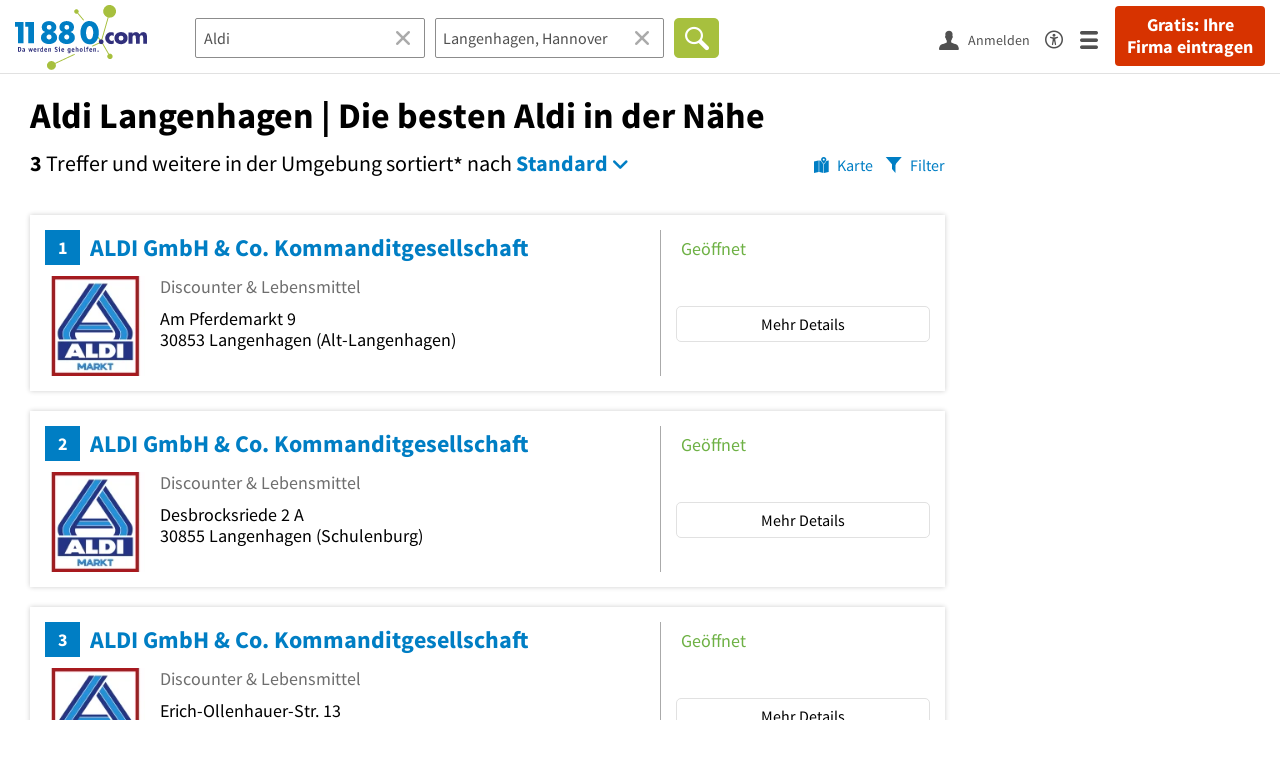

--- FILE ---
content_type: text/html; charset=utf-8
request_url: https://www.11880.com/suche/aldi/langenhagen
body_size: 32617
content:

<!DOCTYPE html>
<html class="no-js" lang="de">
<head>
    <link rel="preconnect" href="https://a.delivery.consentmanager.net"><link rel="preconnect" href="https://cdn.consentmanager.net"><script>if(!("gdprAppliesGlobally" in window)){window.gdprAppliesGlobally=true}if(!("cmp_id" in window)||window.cmp_id<1){window.cmp_id=0}if(!("cmp_cdid" in window)){window.cmp_cdid="257e89ef4274"}if(!("cmp_params" in window)){window.cmp_params=""}if(!("cmp_host" in window)){window.cmp_host="a.delivery.consentmanager.net"}if(!("cmp_cdn" in window)){window.cmp_cdn="cdn.consentmanager.net"}if(!("cmp_proto" in window)){window.cmp_proto="https:"}if(!("cmp_codesrc" in window)){window.cmp_codesrc="1"}window.cmp_getsupportedLangs=function(){var b=["DE","EN","FR","IT","NO","DA","FI","ES","PT","RO","BG","ET","EL","GA","HR","LV","LT","MT","NL","PL","SV","SK","SL","CS","HU","RU","SR","ZH","TR","UK","AR","BS"];if("cmp_customlanguages" in window){for(var a=0;a<window.cmp_customlanguages.length;a++){b.push(window.cmp_customlanguages[a].l.toUpperCase())}}return b};window.cmp_getRTLLangs=function(){var a=["AR"];if("cmp_customlanguages" in window){for(var b=0;b<window.cmp_customlanguages.length;b++){if("r" in window.cmp_customlanguages[b]&&window.cmp_customlanguages[b].r){a.push(window.cmp_customlanguages[b].l)}}}return a};window.cmp_getlang=function(j){if(typeof(j)!="boolean"){j=true}if(j&&typeof(cmp_getlang.usedlang)=="string"&&cmp_getlang.usedlang!==""){return cmp_getlang.usedlang}var g=window.cmp_getsupportedLangs();var c=[];var f=location.hash;var e=location.search;var a="languages" in navigator?navigator.languages:[];if(f.indexOf("cmplang=")!=-1){c.push(f.substr(f.indexOf("cmplang=")+8,2).toUpperCase())}else{if(e.indexOf("cmplang=")!=-1){c.push(e.substr(e.indexOf("cmplang=")+8,2).toUpperCase())}else{if("cmp_setlang" in window&&window.cmp_setlang!=""){c.push(window.cmp_setlang.toUpperCase())}else{if(a.length>0){for(var d=0;d<a.length;d++){c.push(a[d])}}}}}if("language" in navigator){c.push(navigator.language)}if("userLanguage" in navigator){c.push(navigator.userLanguage)}var h="";for(var d=0;d<c.length;d++){var b=c[d].toUpperCase();if(g.indexOf(b)!=-1){h=b;break}if(b.indexOf("-")!=-1){b=b.substr(0,2)}if(g.indexOf(b)!=-1){h=b;break}}if(h==""&&typeof(cmp_getlang.defaultlang)=="string"&&cmp_getlang.defaultlang!==""){return cmp_getlang.defaultlang}else{if(h==""){h="EN"}}h=h.toUpperCase();return h};(function(){var u=document;var v=u.getElementsByTagName;var h=window;var o="";var b="_en";if("cmp_getlang" in h){o=h.cmp_getlang().toLowerCase();if("cmp_customlanguages" in h){for(var q=0;q<h.cmp_customlanguages.length;q++){if(h.cmp_customlanguages[q].l.toUpperCase()==o.toUpperCase()){o="en";break}}}b="_"+o}function x(i,e){var w="";i+="=";var s=i.length;var d=location;if(d.hash.indexOf(i)!=-1){w=d.hash.substr(d.hash.indexOf(i)+s,9999)}else{if(d.search.indexOf(i)!=-1){w=d.search.substr(d.search.indexOf(i)+s,9999)}else{return e}}if(w.indexOf("&")!=-1){w=w.substr(0,w.indexOf("&"))}return w}var k=("cmp_proto" in h)?h.cmp_proto:"https:";if(k!="http:"&&k!="https:"){k="https:"}var g=("cmp_ref" in h)?h.cmp_ref:location.href;var j=u.createElement("script");j.setAttribute("data-cmp-ab","1");var c=x("cmpdesign","cmp_design" in h?h.cmp_design:"");var f=x("cmpregulationkey","cmp_regulationkey" in h?h.cmp_regulationkey:"");var r=x("cmpgppkey","cmp_gppkey" in h?h.cmp_gppkey:"");var n=x("cmpatt","cmp_att" in h?h.cmp_att:"");j.src=k+"//"+h.cmp_host+"/delivery/cmp.php?"+("cmp_id" in h&&h.cmp_id>0?"id="+h.cmp_id:"")+("cmp_cdid" in h?"&cdid="+h.cmp_cdid:"")+"&h="+encodeURIComponent(g)+(c!=""?"&cmpdesign="+encodeURIComponent(c):"")+(f!=""?"&cmpregulationkey="+encodeURIComponent(f):"")+(r!=""?"&cmpgppkey="+encodeURIComponent(r):"")+(n!=""?"&cmpatt="+encodeURIComponent(n):"")+("cmp_params" in h?"&"+h.cmp_params:"")+(u.cookie.length>0?"&__cmpfcc=1":"")+"&l="+o.toLowerCase()+"&o="+(new Date()).getTime();j.type="text/javascript";j.async=true;if(u.currentScript&&u.currentScript.parentElement){u.currentScript.parentElement.appendChild(j)}else{if(u.body){u.body.appendChild(j)}else{var t=v("body");if(t.length==0){t=v("div")}if(t.length==0){t=v("span")}if(t.length==0){t=v("ins")}if(t.length==0){t=v("script")}if(t.length==0){t=v("head")}if(t.length>0){t[0].appendChild(j)}}}var m="js";var p=x("cmpdebugunminimized","cmpdebugunminimized" in h?h.cmpdebugunminimized:0)>0?"":".min";var a=x("cmpdebugcoverage","cmp_debugcoverage" in h?h.cmp_debugcoverage:"");if(a=="1"){m="instrumented";p=""}var j=u.createElement("script");j.src=k+"//"+h.cmp_cdn+"/delivery/"+m+"/cmp"+b+p+".js";j.type="text/javascript";j.setAttribute("data-cmp-ab","1");j.async=true;if(u.currentScript&&u.currentScript.parentElement){u.currentScript.parentElement.appendChild(j)}else{if(u.body){u.body.appendChild(j)}else{var t=v("body");if(t.length==0){t=v("div")}if(t.length==0){t=v("span")}if(t.length==0){t=v("ins")}if(t.length==0){t=v("script")}if(t.length==0){t=v("head")}if(t.length>0){t[0].appendChild(j)}}}})();window.cmp_addFrame=function(b){if(!window.frames[b]){if(document.body){var a=document.createElement("iframe");a.style.cssText="display:none";if("cmp_cdn" in window&&"cmp_ultrablocking" in window&&window.cmp_ultrablocking>0){a.src="//"+window.cmp_cdn+"/delivery/empty.html"}a.name=b;a.setAttribute("title","Intentionally hidden, please ignore");a.setAttribute("role","none");a.setAttribute("tabindex","-1");document.body.appendChild(a)}else{window.setTimeout(window.cmp_addFrame,10,b)}}};window.cmp_rc=function(h){var b=document.cookie;var f="";var d=0;while(b!=""&&d<100){d++;while(b.substr(0,1)==" "){b=b.substr(1,b.length)}var g=b.substring(0,b.indexOf("="));if(b.indexOf(";")!=-1){var c=b.substring(b.indexOf("=")+1,b.indexOf(";"))}else{var c=b.substr(b.indexOf("=")+1,b.length)}if(h==g){f=c}var e=b.indexOf(";")+1;if(e==0){e=b.length}b=b.substring(e,b.length)}return(f)};window.cmp_stub=function(){var a=arguments;__cmp.a=__cmp.a||[];if(!a.length){return __cmp.a}else{if(a[0]==="ping"){if(a[1]===2){a[2]({gdprApplies:gdprAppliesGlobally,cmpLoaded:false,cmpStatus:"stub",displayStatus:"hidden",apiVersion:"2.0",cmpId:31},true)}else{a[2](false,true)}}else{if(a[0]==="getUSPData"){a[2]({version:1,uspString:window.cmp_rc("")},true)}else{if(a[0]==="getTCData"){__cmp.a.push([].slice.apply(a))}else{if(a[0]==="addEventListener"||a[0]==="removeEventListener"){__cmp.a.push([].slice.apply(a))}else{if(a.length==4&&a[3]===false){a[2]({},false)}else{__cmp.a.push([].slice.apply(a))}}}}}}};window.cmp_gpp_ping=function(){return{gppVersion:"1.0",cmpStatus:"stub",cmpDisplayStatus:"hidden",supportedAPIs:["tcfca","usnat","usca","usva","usco","usut","usct"],cmpId:31}};window.cmp_gppstub=function(){var a=arguments;__gpp.q=__gpp.q||[];if(!a.length){return __gpp.q}var g=a[0];var f=a.length>1?a[1]:null;var e=a.length>2?a[2]:null;if(g==="ping"){return window.cmp_gpp_ping()}else{if(g==="addEventListener"){__gpp.e=__gpp.e||[];if(!("lastId" in __gpp)){__gpp.lastId=0}__gpp.lastId++;var c=__gpp.lastId;__gpp.e.push({id:c,callback:f});return{eventName:"listenerRegistered",listenerId:c,data:true,pingData:window.cmp_gpp_ping()}}else{if(g==="removeEventListener"){var h=false;__gpp.e=__gpp.e||[];for(var d=0;d<__gpp.e.length;d++){if(__gpp.e[d].id==e){__gpp.e[d].splice(d,1);h=true;break}}return{eventName:"listenerRemoved",listenerId:e,data:h,pingData:window.cmp_gpp_ping()}}else{if(g==="getGPPData"){return{sectionId:3,gppVersion:1,sectionList:[],applicableSections:[0],gppString:"",pingData:window.cmp_gpp_ping()}}else{if(g==="hasSection"||g==="getSection"||g==="getField"){return null}else{__gpp.q.push([].slice.apply(a))}}}}}};window.cmp_msghandler=function(d){var a=typeof d.data==="string";try{var c=a?JSON.parse(d.data):d.data}catch(f){var c=null}if(typeof(c)==="object"&&c!==null&&"__cmpCall" in c){var b=c.__cmpCall;window.__cmp(b.command,b.parameter,function(h,g){var e={__cmpReturn:{returnValue:h,success:g,callId:b.callId}};d.source.postMessage(a?JSON.stringify(e):e,"*")})}if(typeof(c)==="object"&&c!==null&&"__uspapiCall" in c){var b=c.__uspapiCall;window.__uspapi(b.command,b.version,function(h,g){var e={__uspapiReturn:{returnValue:h,success:g,callId:b.callId}};d.source.postMessage(a?JSON.stringify(e):e,"*")})}if(typeof(c)==="object"&&c!==null&&"__tcfapiCall" in c){var b=c.__tcfapiCall;window.__tcfapi(b.command,b.version,function(h,g){var e={__tcfapiReturn:{returnValue:h,success:g,callId:b.callId}};d.source.postMessage(a?JSON.stringify(e):e,"*")},b.parameter)}if(typeof(c)==="object"&&c!==null&&"__gppCall" in c){var b=c.__gppCall;window.__gpp(b.command,function(h,g){var e={__gppReturn:{returnValue:h,success:g,callId:b.callId}};d.source.postMessage(a?JSON.stringify(e):e,"*")},"parameter" in b?b.parameter:null,"version" in b?b.version:1)}};window.cmp_setStub=function(a){if(!(a in window)||(typeof(window[a])!=="function"&&typeof(window[a])!=="object"&&(typeof(window[a])==="undefined"||window[a]!==null))){window[a]=window.cmp_stub;window[a].msgHandler=window.cmp_msghandler;window.addEventListener("message",window.cmp_msghandler,false)}};window.cmp_setGppStub=function(a){if(!(a in window)||(typeof(window[a])!=="function"&&typeof(window[a])!=="object"&&(typeof(window[a])==="undefined"||window[a]!==null))){window[a]=window.cmp_gppstub;window[a].msgHandler=window.cmp_msghandler;window.addEventListener("message",window.cmp_msghandler,false)}};window.cmp_addFrame("__cmpLocator");if(!("cmp_disableusp" in window)||!window.cmp_disableusp){window.cmp_addFrame("__uspapiLocator")}if(!("cmp_disabletcf" in window)||!window.cmp_disabletcf){window.cmp_addFrame("__tcfapiLocator")}if(!("cmp_disablegpp" in window)||!window.cmp_disablegpp){window.cmp_addFrame("__gppLocator")}window.cmp_setStub("__cmp");if(!("cmp_disabletcf" in window)||!window.cmp_disabletcf){window.cmp_setStub("__tcfapi")}if(!("cmp_disableusp" in window)||!window.cmp_disableusp){window.cmp_setStub("__uspapi")}if(!("cmp_disablegpp" in window)||!window.cmp_disablegpp){window.cmp_setGppStub("__gpp")};</script>
    
<meta charset="UTF-8" />
<title>Aldi Langenhagen | Die besten Aldi in der Nähe</title>
<meta name="robots" content="index, follow">
<meta name="description" content="50 empfohlene Aldi in Langenhagen und Umgebung - Finden Sie Aldi in der Nähe mit Bewertungen, Öffnungszeiten &amp; Telefonnummer - Branchenbuch Langenhagen und Umgebung">
<meta name="viewport" content="width=device-width, initial-scale=1">
<meta http-equiv="X-UA-Compatible" content="IE=edge" />
<meta property="og:title" content="Aldi Langenhagen | Die besten Aldi in der Nähe" />
<meta property="og:site_name" content="Aldi Langenhagen | Die besten Aldi in der Nähe" />
<meta property="og:type" content="website" />
    <meta property="og:image" content="//static.11880.com/Portal/images/11880/11880_600x600.png" />
<meta property="og:description" content="50 empfohlene Aldi in Langenhagen und Umgebung - Finden Sie Aldi in der Nähe mit Bewertungen, Öffnungszeiten & Telefonnummer - Branchenbuch Langenhagen und Umgebung" />
<meta property="og:locale" content="de_DE" />
<meta property="og:url" content="https://www.11880.com/suche/aldi/langenhagen" />
<meta property="fb:app_id" content="164582917283669" /> 


<link rel="preconnect" href="https://static.11880.com/" crossorigin /><link rel="preconnect" href="https://static.11880.com/" /><link rel="dns-prefetch" href="https://myk.11880.com" /><link rel="preconnect" href="https://cdn.11880.com/" /><link rel="dns-prefetch" href="https://statistics.11880.com/" /><link rel="preload" href="//static.11880.com/Portal/css/common_redesign.min+1768389307725.css" as="style"><link rel="preload" href="//static.11880.com/Portal/css/portalresultlist.min+1768389307725.css" as="style"><link rel="dns-prefetch" href="https://osms.11880.com" /><link rel="dns-prefetch" href="https://adservice.google.com" /><link rel="dns-prefetch" href="https://adservice.google.de" /><link rel="dns-prefetch" href="https://pagead2.googlesyndication.com" /><link rel="dns-prefetch" href="https://securepubads.g.doubleclick.net" /><link rel="dns-prefetch" href="https://stats.g.doubleclick.net" /><link rel="dns-prefetch" href="https://tpc.googlesyndication.com" /><link rel="dns-prefetch" href="https://www.google.com" /><link rel="dns-prefetch" href="https://www.google.de" /><link rel="dns-prefetch" href="https://www.google-analytics.com" /><link rel="dns-prefetch" href="https://www.googletagmanager.com" /><link rel="dns-prefetch" href="https://www.googletagservices.com" /><link rel="preload" href="//static.11880.com/Portal/fonts/sourcesanspro/sourcesanspro-regular-latin.woff2"as="font" type="font/woff2" crossorigin><link rel="preload" href="//static.11880.com/Portal/fonts/sourcesanspro/sourcesanspro-bold-latin.woff2"as="font" type="font/woff2" crossorigin><link rel="preload" href="//static.11880.com/Portal/fonts/icons-de-tl/11880-icons+1768389307725.woff2"as="font"type="font/woff2"crossorigin>


<link href="https://www.11880.com/suche/aldi/langenhagen" rel="canonical">

	<style>.navbar-custom .logo{background-image:url(https://static.11880.com/Portal/images/11880/logo-vector.svg)}@media only screen and (max-width:767px){.navbar-custom .logo{background-image:url(https://static.11880.com/Portal/images/11880/logo-vector-without-claim.svg)}}@font-face {font-family:  '11880-icons';src:          url('//static.11880.com/Portal/fonts/icons-de-tl/11880-icons+1768389307725.eot');src:          url('//static.11880.com/Portal/fonts/icons-de-tl/11880-icons+1768389307725.eot#iefix') format('embedded-opentype'),url('//static.11880.com/Portal/fonts/icons-de-tl/11880-icons+1768389307725.woff2') format('woff2'),url('//static.11880.com/Portal/fonts/icons-de-tl/11880-icons+1768389307725.ttf') format('truetype'),url('//static.11880.com/Portal/fonts/icons-de-tl/11880-icons+1768389307725.woff') format('woff'),url('//static.11880.com/Portal/fonts/icons-de-tl/11880-icons+1768389307725.svg#11880-icons') format('svg');font-weight:  normal;font-style:   normal;font-display: block;}</style>

<link rel="apple-touch-icon" href="//static.11880.com/Portal/images/apple-touch-icon-11880.png" />
<link rel="icon" href="//static.11880.com/Portal/images/11880/favicon.ico" />
	
	                        <!-- Google Tag Manager -->
    <script type="text/javascript">
        window['gtag_enable_tcf_support'] = true;
        window.dataLayer = window.dataLayer || [];
        function gtag() {
            dataLayer.push(arguments);
        }

        gtag("consent", "default", {
            ad_storage: "denied",
            analytics_storage: "denied",
            wait_for_update: 500
        });

        gtag("set", "ads_data_redaction", true);

        document.addEventListener("DOMContentLoaded", function (event) {
            (function(w, d, s, l, i){
                w[l] = w[l] || [];
                w[l].push({ 'gtm.start': new Date().getTime(), event:'gtm.js' });
                var f = d.getElementsByTagName(s)[0], j = d.createElement(s), dl = l != 'dataLayer' ? '&l=' + l : '';
                j.type = 'text/javascript';
                j.async = true;
                j.src = 'https://www.googletagmanager.com/gtm.js?id=' + i + dl;
                f.parentNode.insertBefore(j, f);

                j.addEventListener('load', function() {
                    console.log('[GTM] Loaded');
                    setTimeout(function(){
                        var _ge = new CustomEvent('gtm_loaded', { bubbles: true });
                        d.dispatchEvent(_ge);
                    }, 500);
                });
            })(window,document,'script','dataLayer','GTM-KNK9MRG');
        });
    </script>
    <!-- End Google Tag Manager -->

        
                        <!-- Google tag (gtag.js) [GA4] -->
    <script type="text/javascript" async src="https://www.googletagmanager.com/gtag/js?id=G-DW1FF9MZ2J"></script>
    <script type="text/javascript">
        window.dataLayer = window.dataLayer || [];
        function gtag(){
            dataLayer.push(arguments);
        }
        gtag('js', new Date());

        gtag("consent", "default", {
            ad_storage: "denied",
            wait_for_update: 500
        });

        gtag('consent', 'update', {
            ad_storage: 'denied',
            analytics_storage: 'granted'
        });

        gtag('config', 'G-DW1FF9MZ2J');
    </script>
    <!-- End Google Tag (gtag.js) [GA4] -->

        	

<script type="text/javascript">if (window.location.hash == '#_=_')window.location.hash = '';</script>

<script type="text/javascript" data-cfasync="false">
    var kt                                        = kt || { };
    kt.Data                                       = kt.Data || { };
    kt.Data.Page                                  = {"eyecatcherImages":[{"fileName":"ekomi.png","fileNameRetina":"ekomi@2x.png","width":150,"height":150,"alt":"eKomi Siegel","url":"https:\/\/www.ekomi.de\/bewertungen-11880-com.html","target":"_blank","show":true}],"heroImages":[{"filename":"startseite_winter-2025.webp","copyright":"\u00a9 pexels \/ grizzlybear","text":"Finden Sie lokale Unternehmen","sub":"Deutschlands gr\u00f6\u00dfte Branchenauskunft","context":"search"},{"filename":"startseite_preisvergleich.webp","copyright":"Foto \u00a9 winyuu","text":"Der 11880.com Preisvergleich: <br>Sparen Sie Zeit &amp; Geld","context":"pricecomparisonselector"},{"filename":"firma-testen.webp","copyright":"Foto \u00a9 istockphoto.com","text":"Wie gut ist Ihre Firma online aufgestellt?","context":"testcompany"}],"source":"LIZHKZIGNZJH."};
    kt.Data.User                                  = kt.Data.User || { };
    kt.Data.Shared                                = kt.Data.Shared || { };
    kt.Data.params                                = kt.Data.params || { };
    kt.Data.Chatbot                               = kt.Data.Chatbot || { };
            kt.Data.Chatbot.projectId = '66a354705515f333bd5ebb97';
        kt.Data.Chatbot.versionId = 'production';
        kt.Data.Chatbot.cssUrl    = 'https://static.11880.com/components/chatbot/css/chatbot.min.css';
        kt.Service                                    = kt.Service || { };
    kt.Service.Environment                        = kt.Service.Environment || { };
    kt.Service.Environment.name                   = 'LIVE';
    kt.Service.Environment.domain                 = '11880.com';
    kt.Service.Environment.rootUrl                = '//www.11880.com';
    kt.Service.Environment.myUrl                  = '//my.11880.com';
    kt.Service.Environment.staticUrl              = '//static.11880.com/';
    kt.Service.Environment.staticVerticalUrl      = 'https://static.11880.com/';
    kt.Service.Environment.b2bSiteUrl             = '//unternehmen.11880.com/';
    kt.Service.Environment.cdnBaseUrl             = '//cdn.11880.com/';
    kt.Service.Environment.osmUrl                 = 'https://osm.11880.com/';
    kt.Service.Environment.osrmUrl                = 'https://osrm.11880.com/';
    kt.Service.Environment.osmFallbackMode        = 'false';
    kt.Service.Environment.Vertical               = kt.Service.Environment.Vertical || { };
    kt.Service.Environment.Vertical.genericDomain = '';
    kt.Service.Environment.Vertical.searchSlug    = '';
    kt.Service.Environment.UAK_COOKIE_NAME        = '__uak';
    kt.Service.Environment.SESSION_KEY            = 'SESSIONKEY';
    kt.Service.GeoIpCity                          = kt.Service.GeoIpCity || { };
    kt.Service.GeoIpCity.name                     = '';
    kt.Service.GeoIpCity.slug                     = '';
    kt.Service.brand                              = '11880';
    kt.Service.myKHost                            = 'https://my.11880.com';
    kt.Service.wfdjHost                           = '//www.wirfindendeinenjob.de';
    kt.Service.localytixHost                      = '//www.localytix.de';
    kt.Service.registerUrl                        = '//myk.11880.com/';
    kt.Service.ratingMaxLength                    = '4000';
    kt.Service.loginUrl                           = 'https://myk.11880.com/login';
    kt.Service.Params                             = JSON.parse('[]');
    kt.Service.mouseFlowEnabled                   = false;
    kt.Service.hasFilterTypes                     = {"entry":true,"trade":true,"city":true,"openinghour":true,"rating":true,"property":true};
    kt.Component                                  = kt.Component || { };

        kt.Data.Shared.leadFormSubmitUrl = "//v.11880.com";
            kt.Data.Shared.leadFormTracking = {"referrer":"none","trackingId":null,"trackingType":null,"portaltype":"11880.com","pagetype":"tl-seo","verticaltype":"","formtype":"","trade":"","label":""};
        //User Auth
        kt.Data.User.isLoggedIn = false;
    kt.Data.User.role = 'guest';
        
    </script>




    <link rel="stylesheet" href="//static.11880.com/Portal/css/common_redesign.min+1768389307725.css" />
    <link rel="stylesheet" href="//static.11880.com/Portal/css/portalresultlist.min+1768389307725.css" />
<!--[if lte IE 9]>
<link rel="stylesheet" href="//static.11880.com/Portal/css/main.11880.ie9+1768389307725.css" />
<link rel="stylesheet" href="//static.11880.com/Portal/css/ie9.min+1768389307725.css" />
<![endif]-->




<!--[if lt IE 9]>
<script src="//static.11880.com/Portal/js/vendor/html5shiv.js"></script>
<![endif]-->


            <link rel="preconnect" href="https://securepubads.g.doubleclick.net" crossorigin="anonymous">
<link rel="preconnect" href="https://h5v.11880.com/" crossorigin="anonymous">

<!-- your ad tag -->
<script type="text/plain" async="async" class="cmplazyload" data-cmp-vendor="s1" data-cmp-purpose="s2,7" data-cmp-src="https://h5v.11880.com/latest/moli.min.mjs"></script><script type="text/plain" class="cmplazyload" data-cmp-vendor="s1" data-cmp-purpose="s2,7">window.moli = window.moli || { que: [] };window.moli.que.push(function (adTag) {adTag.setTargeting('url', window.location.pathname.substr(0, 40));adTag.setTargeting('branche', ["3301191","3303389",]);adTag.setTargeting('suche', ["Aldi"]);adTag.setTargeting('ort', ["langenhagen-hannover"]);adTag.setAdUnitPathVariables({pageType: 'Suche_Branche'});adTag.requestAds();});</script>
        


    <script type="text/javascript">
        if (!kt) kt = {};
        if (!kt.Data) kt.Data = {};
        if (!kt.Data.SearchResult) kt.Data.SearchResult = {};
                if (!kt.Data.SearchResult.direct) kt.Data.SearchResult.direct = { };
        if (!kt.Data.SearchResult.direct.statistics) kt.Data.SearchResult.direct.statistics = { };
        if (!kt.Data.SearchResult.direct.statistics.totalCount) kt.Data.SearchResult.direct.statistics.totalCount = 0;
                if (!kt.Data.SearchResult.directRadiusEnhanced) kt.Data.SearchResult.directRadiusEnhanced = { };
        if (!kt.Data.SearchResult.directRadiusEnhanced.statistics) kt.Data.SearchResult.directRadiusEnhanced.statistics = {"command":"search","totalCount":420,"resultCount":50,"processedCount":178566,"sortStrategy":"entry.distance.ASC","isRadiusSearch":true,"isFuzzy":true,"limit":50,"skip":0,"searchDurationSec":0.16951,"isMapLocationSearch":false};
                        if (!kt.Data.SearchResult.supraRegional) kt.Data.SearchResult.supraRegional = { };
        if (!kt.Data.SearchResult.supraRegional.statistics) kt.Data.SearchResult.supraRegional.statistics = {"command":"search","totalCount":0,"resultCount":0,"processedCount":97,"limit":50,"skip":0,"searchDurationSec":0.002505,"isMapLocationSearch":false};
                        kt.Data.SearchResult.currentQuery = {"client":{"brand":"11880","source":"Portal","version":null,"webserviceVersion":"1.0","sysCategory":"Webbrowser","sysVersion":null,"uniqueId":null,"heartBeatId":null,"device":null,"displayResolution":null,"geoX":null,"geoY":null,"channel":null,"ip":null},"metaSearch":{"names":"aldi","name":null,"trade":null},"address":{"meta":null,"city":null,"zipCode":null,"zipCity":null,"street":null,"houseNumber":null,"streetAndHouseNumber":null,"district":null,"cityAndDistrict":null,"addressId":"54382","cityAddressId":null,"geo":null,"geoRect":null,"ipAddress":null},"searchOptions":{"randomSeed":1768996338},"searchModules":{"direct":[]},"urlQuery":{}};
        kt.Data.SearchResult.searchName = "portal11880Resultlist";
        kt.Data.SearchResult.searchMode = "businessSearch";
        kt.Data.SearchResult.searchTerm = "Aldi";
                        kt.Data.SearchResult.searchLocation = {"root":{"addressId":"54382","adminDistrict":"Region Hannover","area":72,"areaCodes":["0511"],"city":"Langenhagen, Hannover","cityCode":"34097200","cityId":62436019,"cityShort":"Langenhagen","citySlug":"langenhagen-hannover","communityId":"03241010","countryCode":"DE","detailDepth":"O","federalStateCode":"NI","geo":{"quality":"A","wgs":{"center":{"x":9.739651,"y":52.447312},"east":9.773903,"north":52.500133,"south":52.42294,"west":9.63157}},"isCityValid":true,"isDistrictCapital":false,"lastUpdate":"2015-06-25 10:25:31.040","municipality":"Langenhagen, Stadt","outOfSync":false,"parentIds":[{"addressId":"45","detailDepth":"K"},{"addressId":"10","detailDepth":"B"},{"addressId":"1","detailDepth":"L"}],"population":51847,"regPlateMain":"H","regionalAddressIds":{"R100":["100022","100037","100154","100464","100713","100791","101058","101071","101162","101200","10127","101273","10150","10158","1016","1018","101952","101983","10199","102030","102174","102278","102346","102374","102440","102542","102604","102635136","10265","102663","102764","102784","102802","102837","10289","102943","10408","104145","104286","104339","104468","104481","104578","104622","104690","104726","104780","104914","105060","105066","105083","105168","105309","105310","105492","10558","105602","105937","105938","105940","106001","106340","106379","106757","106848","106866","106976","107134","107141","107237","107261","107540","107711","107883","107957","107963","107987","108175","108178","108267","108287","108319","108368","109198","10930","10942","109580","11002","11076","11078","11131","11226","11264","11623","12036","12063","12202","12253","12308","12309","12334","12440","12565","12781","13014","13445","13481","13485","13599","13605","13647","13779","13860","13894","14062","14063","14289","14354","14463","14686","14832","14992","15000","15068","15099","15100","15149","15166","15371","15388","15636","15669","15688","1569","15758","15912","15914","1592","15928","15931","1603","16136","16220","16287","16338","16361","16402","16457","16522","16560","16636","16658","16693","16706","16752","17342","17351","17352","17550","17864","17876","17993","18025","18042","18178","18196","18197","1829","18411","18497","18887","19031","19332","19587","19870","19888","20300","20305","20325","20417","20428","20431","20435","20450","20463","20824","20856","20879","2109","21203","2124","21293","21308","21371","21404","21449","21635","22100","22469","22520","22539","22634","22676","22754","22764","23019","23024","23040","23049","23077","23092","23094","23109","23461","2363","24172","24548","24915","25198","25354","25377","26369","26876","26985","27019","27057","27408","27927","28239","28297","28310","28356","28417","28505","29091","29241","29331","29569","30049","30198","30231","30506","30843","3094","31031","31101","31128","31156","31231","32375","3287","33173","33438","33546","33748","33859","34501","34633","34643","34646","34657","34888","34973","34996","35041","35042","35088","35100","35111","35321","35387","35929","35938","36001","36031","3604","36090","36485","36564","36742","36775","36781","36808","36873","37013","37299","37357","37398","37467","3772","37725","37786","37798","37816","37881","37893","37899","37900","38152","38228","38658","38694","38730","38884","38894","38973","39000","39089","39120","39144","39163","39246","40364","40371","40583","4079","41180","4129","4130","41599","41606","4163","41692","41747","42195","42548","42919","43038","43070","43173","43235","43347","43443","43445","43452","43455","43654","43779","43805","44093","44189","44373","44612","44616","44899","45224","45245","45677","45681","45729","45767","4577","45945","46374","46386","46420","46495","47404","47416","475","4763","4795","48471","48498","48550","48617","48621","48646","48667","48676","48777","49221","50414","50532","51348","51352","52128","52218","53230","5341","5347","5360","5366","5372","53727","5373","53769","5382","53831","53891","5391","5392","54047","5406","54084","54167","54225","54234","5429","5434","5440","5448","5452","54608","5465","54658","5469","54914","54917","54920","54922","5524","55249","55485","55494","55550","5563","55790","55791","55792","55845","55856","55918","55997","5641","56471","56478","5648","56658","57057","57100","57151","5756","57693","57782","58169","58283","58302","58398","58430","58444","58540","58737","58759","58865","5905","59766","5977","59820","59839","59939","59994","60073","60126","60539","60577","60746","60752","60847","60871","60884","61192","61491","61615","6208","6212","6220","6245","626","62874","6302","6308","6311","63151","6365","63772","64167","64380","65357","65362","65825","66570","6725","6727","6728","67342","67616","67648","67684","67709","6794","6806","68207","68213","68243","68246","6848","6877","6949","70107","70114","70490","70909","7098","71292","71464","71471","71529","717","71749","71820","72227","72311","72565","72566","726","72624","72807","72811","72828","72995","73008","73290","73394","73509","73523","73598","73833","75048","75154","75165","7532","7533","75373","75692","75785","7600","76244","76253","76255","76389","76431","76575","770","77175","77176","77449","77528","77610","77614","77642","77692","779","7814","78440","78499","78582","78651","78692","79001","79094","79109","792","79305","79610","79765","79843","80146","80202","80233","80419","80507","80511","80570","80688","80718","80770","81158","81166","81218","8162","81882","82373","8263","82672","82673","82674","83011","83037","8333","83722","83797","83880","84018","84247","84301","84538","8459","84612","84621","8468","84972","85205","85623","85739","85848","86233","86326","86450","86728","868","8688","86975","8705","87152","87153","87637","87638","87685","87761","88063","88114","88168","88170","88185","88186","88204","88479","88689","88740","88833","8888","890","89028","89397","89461","89494","8950","89602","89631","89635","89704","90050","90228","90505","90554","90599","90992","91004","91037","91178","91588","92123","92162","92447","92466","92468","92696","93051","93085","93173","9385","93938","94103","94136","94255","94273","94297","94463","94464","945","94523","94530","94564","94885","94894","95293","95690","96004","96234","96395","96402","96462","9667","96739","97060","97075","97185","97204","97275","97335","97346","97381","974","97559","97573","9788","98449","99314","99435","99437","99438","99514","99524","99531","99535","99628","99638","99639","99683","99838","9985","99857"],"R20":["102764","14062","14289","26985","27408","34996","37881","45245","53727","55494","57100","66570","80718","88063"],"R50":["1016","1018","102030","102604","10265","102764","102784","104286","104468","105083","105492","105602","105937","106866","107141","107957","108368","12063","12308","12781","13445","13481","14062","14063","14289","14832","15099","1592","16338","16560","16636","17993","1829","18411","18887","19332","20300","20325","20428","20879","21293","22469","22676","22754","24915","26876","26985","27408","28356","28505","30506","30843","33438","33546","33748","34633","34643","34646","34996","35387","35929","36031","3604","36485","36775","36808","37798","37881","38228","38658","38730","38894","39089","39163","40364","40583","41180","41599","41606","41747","43455","43805","44189","44612","45245","4577","4795","52218","5366","53727","5373","53769","53891","54084","5434","5440","54608","5465","54914","54922","55249","55494","55550","55845","56471","57057","57100","57151","5756","57693","58302","5905","59766","59939","60577","60752","61192","61491","6245","63151","66570","6725","6727","67342","67648","67684","67709","6794","68207","68213","70114","71464","72311","726","73394","73523","75048","75165","7533","770","77610","77692","78692","79001","80146","80202","80507","80718","82373","8263","82674","83011","83722","84018","87153","87637","87761","88063","88168","88204","88689","89494","8950","90554","90992","91588","93051","93173","94530","97381","974","97559","99531"]},"zipCode":"3085.","zipCodes":["30851","30853","30855"],"entryCount":7057},"largestInRadius":{"20":[{"city":"Burgdorf, Kreis Hannover","citySlug":"burgdorf-kreis-hannover","cityPretty":"Burgdorf","addressId":"14062"},{"city":"Burgwedel","citySlug":"burgwedel","cityPretty":"Burgwedel","addressId":"14289"},{"city":"Garbsen","citySlug":"garbsen","cityPretty":"Garbsen","addressId":"26985"},{"city":"Gehrden, Hannover","citySlug":"gehrden-hannover","cityPretty":"Gehrden","addressId":"27408"},{"city":"Hannover","citySlug":"hannover","cityPretty":"Hannover","addressId":"34996"},{"city":"Hemmingen Hannover","citySlug":"hemmingen-hannover","cityPretty":"Hemmingen","addressId":"37881"},{"city":"Isernhagen","citySlug":"isernhagen","cityPretty":"Isernhagen","addressId":"45245"},{"city":"Laatzen bei Hannover","citySlug":"laatzen-bei-hannover","cityPretty":"Laatzen","addressId":"53727"},{"city":"Lehrte bei Hannover","citySlug":"lehrte-bei-hannover","cityPretty":"Lehrte","addressId":"55494"},{"city":"Lindwedel","citySlug":"lindwedel","cityPretty":"Lindwedel","addressId":"57100"},{"city":"Neustadt am R\u00fcbenberge","citySlug":"neustadt-am-ruebenberge","cityPretty":"Neustadt am R\u00fcbenberge","addressId":"66570"},{"city":"Ronnenberg","citySlug":"ronnenberg","cityPretty":"Ronnenberg","addressId":"80718"},{"city":"Seelze","citySlug":"seelze","cityPretty":"Seelze","addressId":"88063"},{"city":"Wedemark","citySlug":"wedemark","cityPretty":"Wedemark","addressId":"102764"}],"50":[{"city":"Bad Fallingbostel","citySlug":"bad-fallingbostel","cityPretty":"Bad Fallingbostel","addressId":"5373"},{"city":"Bad M\u00fcnder am Deister","citySlug":"bad-muender-am-deister","cityPretty":"Bad M\u00fcnder","addressId":"5434"},{"city":"Bad Nenndorf","citySlug":"bad-nenndorf","cityPretty":"Bad Nenndorf","addressId":"5440"},{"city":"Bad Salzdetfurth","citySlug":"bad-salzdetfurth","cityPretty":"Bad Salzdetfurth","addressId":"5465"},{"city":"Barsinghausen","citySlug":"barsinghausen","cityPretty":"Barsinghausen","addressId":"6245"},{"city":"Bergen, Kreis Celle","citySlug":"bergen-kreis-celle","cityPretty":"Bergen, Kreis Celle","addressId":"7533"},{"city":"Celle","citySlug":"celle","cityPretty":"Celle","addressId":"14832"},{"city":"Gronau, Leine","citySlug":"gronau-leine","cityPretty":"Gronau, Leine","addressId":"30843"},{"city":"Hameln","citySlug":"hameln","cityPretty":"Hameln","addressId":"34646"},{"city":"Harsum","citySlug":"harsum","cityPretty":"Harsum","addressId":"35387"},{"city":"Hessisch Oldendorf","citySlug":"hessisch-oldendorf","cityPretty":"Hessisch Oldendorf","addressId":"38730"},{"city":"Hildesheim","citySlug":"hildesheim","cityPretty":"Hildesheim","addressId":"39089"},{"city":"Ilsede","citySlug":"ilsede","cityPretty":"Ilsede","addressId":"44612"},{"city":"Lengede","citySlug":"lengede","cityPretty":"Lengede","addressId":"55845"},{"city":"Nienburg, Weser","citySlug":"nienburg-weser","cityPretty":"Nienburg","addressId":"67648"},{"city":"Nordstemmen","citySlug":"nordstemmen","cityPretty":"Nordstemmen","addressId":"68213"},{"city":"Obernkirchen","citySlug":"obernkirchen","cityPretty":"Obernkirchen","addressId":"70114"},{"city":"Pattensen bei Hannover","citySlug":"pattensen-bei-hannover","cityPretty":"Pattensen","addressId":"73394"},{"city":"Peine","citySlug":"peine","cityPretty":"Peine","addressId":"73523"},{"city":"Salzhemmendorf","citySlug":"salzhemmendorf","cityPretty":"Salzhemmendorf","addressId":"82674"},{"city":"Sarstedt","citySlug":"sarstedt","cityPretty":"Sarstedt","addressId":"83011"},{"city":"Sehnde","citySlug":"sehnde","cityPretty":"Sehnde","addressId":"88204"},{"city":"Springe am Deister","citySlug":"springe-am-deister","cityPretty":"Springe","addressId":"90554"},{"city":"Stadthagen","citySlug":"stadthagen","cityPretty":"Stadthagen","addressId":"90992"},{"city":"Uetze","citySlug":"uetze","cityPretty":"Uetze","addressId":"97381"},{"city":"Vechelde","citySlug":"vechelde","cityPretty":"Vechelde","addressId":"99531"},{"city":"Walsrode","citySlug":"walsrode","cityPretty":"Walsrode","addressId":"102030"},{"city":"Wennigsen, Deister","citySlug":"wennigsen-deister","cityPretty":"Wennigsen","addressId":"104468"},{"city":"Winsen, Aller","citySlug":"winsen-aller","cityPretty":"Winsen, Aller","addressId":"106866"},{"city":"Wunstorf","citySlug":"wunstorf","cityPretty":"Wunstorf","addressId":"108368"}],"100":[{"city":"Achim bei Bremen","citySlug":"achim-bei-bremen","cityPretty":"Achim","addressId":"626"},{"city":"Bad Oeynhausen","citySlug":"bad-oeynhausen","cityPretty":"Bad Oeynhausen","addressId":"5448"},{"city":"Bad Salzuflen","citySlug":"bad-salzuflen","cityPretty":"Bad Salzuflen","addressId":"5469"},{"city":"Bielefeld","citySlug":"bielefeld","cityPretty":"Bielefeld","addressId":"8688"},{"city":"Braunschweig","citySlug":"braunschweig","cityPretty":"Braunschweig","addressId":"11623"},{"city":"Bremen","citySlug":"bremen","cityPretty":"Bremen","addressId":"12036"},{"city":"Buchholz in der Nordheide","citySlug":"buchholz-in-der-nordheide","cityPretty":"Buchholz","addressId":"13485"},{"city":"B\u00fcnde","citySlug":"buende","cityPretty":"B\u00fcnde","addressId":"13894"},{"city":"Detmold","citySlug":"detmold","cityPretty":"Detmold","addressId":"16361"},{"city":"Einbeck","citySlug":"einbeck","cityPretty":"Einbeck","addressId":"20450"},{"city":"Gifhorn","citySlug":"gifhorn","cityPretty":"Gifhorn","addressId":"28417"},{"city":"Goslar","citySlug":"goslar","cityPretty":"Goslar","addressId":"29569"},{"city":"Herford","citySlug":"herford","cityPretty":"Herford","addressId":"38152"},{"city":"H\u00f6xter","citySlug":"hoexter","cityPretty":"H\u00f6xter","addressId":"43443"},{"city":"Lage, Lippe","citySlug":"lage-lippe","cityPretty":"Lage","addressId":"53831"},{"city":"Lemgo","citySlug":"lemgo","cityPretty":"Lemgo","addressId":"55792"},{"city":"L\u00f6hne","citySlug":"loehne","cityPretty":"L\u00f6hne","addressId":"57782"},{"city":"L\u00fcneburg","citySlug":"lueneburg","cityPretty":"L\u00fcneburg","addressId":"58540"},{"city":"Melle, Wiehengebirge","citySlug":"melle-wiehengebirge","cityPretty":"Melle","addressId":"60871"},{"city":"Minden, Westfalen","citySlug":"minden-westfalen","cityPretty":"Minden","addressId":"61615"},{"city":"Northeim","citySlug":"northeim","cityPretty":"Northeim","addressId":"68246"},{"city":"Porta Westfalica","citySlug":"porta-westfalica","cityPretty":"Porta Westfalica","addressId":"75373"},{"city":"Rinteln","citySlug":"rinteln","cityPretty":"Rinteln","addressId":"79843"},{"city":"Salzgitter","citySlug":"salzgitter","cityPretty":"Salzgitter","addressId":"82672"},{"city":"Stuhr","citySlug":"stuhr","cityPretty":"Stuhr","addressId":"93938"},{"city":"Uelzen, L\u00fcneburger Heide","citySlug":"uelzen-lueneburger-heide","cityPretty":"Uelzen","addressId":"97346"},{"city":"Verden, Aller","citySlug":"verden-aller","cityPretty":"Verden","addressId":"99683"},{"city":"Wernigerode","citySlug":"wernigerode","cityPretty":"Wernigerode","addressId":"104622"},{"city":"Wolfenb\u00fcttel, Niedersachsen","citySlug":"wolfenbuettel-niedersachsen","cityPretty":"Wolfenb\u00fcttel","addressId":"107540"},{"city":"Wolfsburg","citySlug":"wolfsburg","cityPretty":"Wolfsburg","addressId":"107711"}]},"best":[{"city":"Hannover","citySlug":"hannover","cityPretty":"Hannover","addressId":"34996"},{"city":"Isernhagen","citySlug":"isernhagen","cityPretty":"Isernhagen","addressId":"45245"},{"city":"Garbsen","citySlug":"garbsen","cityPretty":"Garbsen","addressId":"26985"},{"city":"Burgwedel","citySlug":"burgwedel","cityPretty":"Burgwedel","addressId":"14289"},{"city":"Wedemark","citySlug":"wedemark","cityPretty":"Wedemark","addressId":"102764"},{"city":"Seelze","citySlug":"seelze","cityPretty":"Seelze","addressId":"88063"},{"city":"Laatzen bei Hannover","citySlug":"laatzen-bei-hannover","cityPretty":"Laatzen","addressId":"53727"},{"city":"Hemmingen Hannover","citySlug":"hemmingen-hannover","cityPretty":"Hemmingen","addressId":"37881"},{"city":"Lehrte bei Hannover","citySlug":"lehrte-bei-hannover","cityPretty":"Lehrte","addressId":"55494"},{"city":"Ronnenberg","citySlug":"ronnenberg","cityPretty":"Ronnenberg","addressId":"80718"}],"topDistricts":null,"generated":"2026-01-20 18:45:59.117","grisuLocation":null,"district":null,"geo":null};
                kt.Data.SearchResult.distanceLocation = "Langenhagen, Hannover";
        kt.Data.SearchResult.distanceStreetnumber = "";
        kt.Service.citySlug = 'langenhagen';
        kt.Data.what = 'Aldi';
        kt.Data.where = 'Langenhagen, Hannover';
        kt.Data.trade = 'Discounter';
    </script>

            <script type="application/ld+json">{"@context":"http:\/\/schema.org","@type":"SearchResultsPage","mainEntity":{"@type":"ItemList","itemListElement":[{"@type":"ListItem","position":1,"item":{"@type":"LocalBusiness","name":"ALDI GmbH & Co. Kommanditgesellschaft","url":"https:\/\/www.11880.com\/branchenbuch\/langenhagen-hannover\/071211191B101635232\/aldi-gmbh-co-kommanditgesellschaft.html","image":"https:\/\/cdn.11880.com\/aldi-gmbh-co-kommanditgesellschaft_16919102_fw280h210bffffff_langenhagen-hannover.webp","address":{"@type":"PostalAddress","postalCode":"30853","addressLocality":"Langenhagen","addressRegion":"Niedersachsen","streetAddress":"Am Pferdemarkt 9"}}},{"@type":"ListItem","position":2,"item":{"@type":"LocalBusiness","name":"ALDI GmbH & Co. Kommanditgesellschaft","url":"https:\/\/www.11880.com\/branchenbuch\/langenhagen-hannover\/071211191B101635024\/aldi-gmbh-co-kommanditgesellschaft.html","image":"https:\/\/cdn.11880.com\/aldi-gmbh-co-kommanditgesellschaft_16918172_fw280h210bffffff_langenhagen-hannover.webp","address":{"@type":"PostalAddress","postalCode":"30855","addressLocality":"Langenhagen","addressRegion":"Niedersachsen","streetAddress":"Desbrocksriede 2A"}}},{"@type":"ListItem","position":3,"item":{"@type":"LocalBusiness","name":"ALDI GmbH & Co. Kommanditgesellschaft","url":"https:\/\/www.11880.com\/branchenbuch\/langenhagen-hannover\/071211191B101638900\/aldi-gmbh-co-kommanditgesellschaft.html","image":"https:\/\/cdn.11880.com\/aldi-gmbh-co-kommanditgesellschaft_16937532_fw280h210bffffff_langenhagen-hannover.webp","address":{"@type":"PostalAddress","postalCode":"30851","addressLocality":"Langenhagen","addressRegion":"Niedersachsen","streetAddress":"Erich-Ollenhauer-Str. 13"}}},{"@type":"ListItem","position":4,"item":{"@type":"LocalBusiness","name":"ALDI GmbH & Co. Kommanditgesellschaft","url":"https:\/\/www.11880.com\/branchenbuch\/hannover\/071211191B101636001\/aldi-gmbh-co-kommanditgesellschaft.html","image":"https:\/\/cdn.11880.com\/aldi-gmbh-co-kommanditgesellschaft_16926692_fw280h210bffffff_hannover.webp","address":{"@type":"PostalAddress","postalCode":"30657","addressLocality":"Hannover","addressRegion":"Niedersachsen","streetAddress":"Zur Stadtg\u00e4rtnerei 1"}}},{"@type":"ListItem","position":5,"item":{"@type":"LocalBusiness","name":"ALDI GmbH & Co. Kommanditgesellschaft","url":"https:\/\/www.11880.com\/branchenbuch\/hannover\/071211191B101637625\/aldi-gmbh-co-kommanditgesellschaft.html","image":"https:\/\/cdn.11880.com\/aldi-gmbh-co-kommanditgesellschaft_16936402_fw280h210bffffff_hannover.webp","address":{"@type":"PostalAddress","postalCode":"30179","addressLocality":"Hannover","addressRegion":"Niedersachsen","streetAddress":"Vahrenwalder Str. 252"}}},{"@type":"ListItem","position":6,"item":{"@type":"LocalBusiness","name":"ALDI GmbH & Co. Kommanditgesellschaft","url":"https:\/\/www.11880.com\/branchenbuch\/hannover\/071211191B101636740\/aldi-gmbh-co-kommanditgesellschaft.html","image":"https:\/\/cdn.11880.com\/aldi-gmbh-co-kommanditgesellschaft_16939152_fw280h210bffffff_hannover.webp","address":{"@type":"PostalAddress","postalCode":"30419","addressLocality":"Hannover","addressRegion":"Niedersachsen","streetAddress":"Am Fuhrenkampe 14"}}},{"@type":"ListItem","position":7,"item":{"@type":"LocalBusiness","name":"ALDI GmbH & Co. Kommanditgesellschaft","url":"https:\/\/www.11880.com\/branchenbuch\/hannover\/071211191B101634826\/aldi-gmbh-co-kommanditgesellschaft.html","image":"https:\/\/cdn.11880.com\/aldi-gmbh-co-kommanditgesellschaft_16920542_fw280h210bffffff_hannover.webp","address":{"@type":"PostalAddress","postalCode":"30163","addressLocality":"Hannover","addressRegion":"Niedersachsen","streetAddress":"W\u00f6hlerstr. 48"}}},{"@type":"ListItem","position":8,"item":{"@type":"LocalBusiness","name":"ALDI GmbH & Co. Kommanditgesellschaft","url":"https:\/\/www.11880.com\/branchenbuch\/hannover\/071211191B101638356\/aldi-gmbh-co-kommanditgesellschaft.html","image":"https:\/\/cdn.11880.com\/aldi-gmbh-co-kommanditgesellschaft_16933052_fw280h210bffffff_hannover.webp","address":{"@type":"PostalAddress","postalCode":"30659","addressLocality":"Hannover","addressRegion":"Niedersachsen","streetAddress":"Adolf-Emmelmann-Str. 5"}}},{"@type":"ListItem","position":9,"item":{"@type":"LocalBusiness","name":"ALDI GmbH & Co.KG","url":"https:\/\/www.11880.com\/branchenbuch\/hannover\/071211191B49766785\/aldi-gmbh-co-kg.html","address":{"@type":"PostalAddress","postalCode":"30659","addressLocality":"Hannover","addressRegion":"Niedersachsen","streetAddress":"Sutelstr. 6"},"telephone":"(0511) 640136"}},{"@type":"ListItem","position":10,"item":{"@type":"LocalBusiness","name":"ALDI GmbH & Co. Kommanditgesellschaft","url":"https:\/\/www.11880.com\/branchenbuch\/hannover\/071211191B101638708\/aldi-gmbh-co-kommanditgesellschaft.html","image":"https:\/\/cdn.11880.com\/aldi-gmbh-co-kommanditgesellschaft_16923382_fw280h210bffffff_hannover.webp","address":{"@type":"PostalAddress","postalCode":"30161","addressLocality":"Hannover","addressRegion":"Niedersachsen","streetAddress":"B\u00fcrgerstr. 2"}}},{"@type":"ListItem","position":11,"item":{"@type":"LocalBusiness","name":"ALDI GmbH & Co. Kommanditgesellschaft","url":"https:\/\/www.11880.com\/branchenbuch\/isernhagen\/071211191B101637747\/aldi-gmbh-co-kommanditgesellschaft.html","image":"https:\/\/cdn.11880.com\/aldi-gmbh-co-kommanditgesellschaft_16926012_fw280h210bffffff_isernhagen.webp","address":{"@type":"PostalAddress","postalCode":"30916","addressLocality":"Isernhagen","addressRegion":"Niedersachsen","streetAddress":"Krendelstr. 4"}}},{"@type":"ListItem","position":12,"item":{"@type":"LocalBusiness","name":"ALDI GmbH & Co. Kommanditgesellschaft","url":"https:\/\/www.11880.com\/branchenbuch\/hannover\/071211191B101638687\/aldi-gmbh-co-kommanditgesellschaft.html","image":"https:\/\/cdn.11880.com\/aldi-gmbh-co-kommanditgesellschaft_16923022_fw280h210bffffff_hannover.webp","address":{"@type":"PostalAddress","postalCode":"30161","addressLocality":"Hannover","addressRegion":"Niedersachsen","streetAddress":"Rundestr. 6"}}},{"@type":"ListItem","position":13,"item":{"@type":"LocalBusiness","name":"ALDI GmbH & Co. Kommanditgesellschaft","url":"https:\/\/www.11880.com\/branchenbuch\/isernhagen\/071211191B101638164\/aldi-gmbh-co-kommanditgesellschaft.html","image":"https:\/\/cdn.11880.com\/aldi-gmbh-co-kommanditgesellschaft_16929272_fw280h210bffffff_isernhagen.webp","address":{"@type":"PostalAddress","postalCode":"30916","addressLocality":"Isernhagen","addressRegion":"Niedersachsen","streetAddress":"Hauptstr. 155"}}},{"@type":"ListItem","position":14,"item":{"@type":"LocalBusiness","name":"ALDI GmbH & Co. Kommanditgesellschaft","url":"https:\/\/www.11880.com\/branchenbuch\/hannover\/071211191B101636663\/aldi-gmbh-co-kommanditgesellschaft.html","image":"https:\/\/cdn.11880.com\/aldi-gmbh-co-kommanditgesellschaft_16939312_fw280h210bffffff_hannover.webp","address":{"@type":"PostalAddress","postalCode":"30627","addressLocality":"Hannover","addressRegion":"Niedersachsen","streetAddress":"Schwalbenflucht 1"}}},{"@type":"ListItem","position":15,"item":{"@type":"LocalBusiness","name":"ALDI GmbH & Co. Kommanditgesellschaft","url":"https:\/\/www.11880.com\/branchenbuch\/hannover\/071211191B101638132\/aldi-gmbh-co-kommanditgesellschaft.html","image":"https:\/\/cdn.11880.com\/aldi-gmbh-co-kommanditgesellschaft_16925102_fw280h210bffffff_hannover.webp","address":{"@type":"PostalAddress","postalCode":"30453","addressLocality":"Hannover","addressRegion":"Niedersachsen","streetAddress":"Am Bahndamm 17"}}},{"@type":"ListItem","position":16,"item":{"@type":"LocalBusiness","name":"ALDI GmbH & Co. Kommanditgesellschaft","url":"https:\/\/www.11880.com\/branchenbuch\/hannover\/071211191B101635995\/aldi-gmbh-co-kommanditgesellschaft.html","image":"https:\/\/cdn.11880.com\/aldi-gmbh-co-kommanditgesellschaft_16926402_fw280h210bffffff_hannover.webp","address":{"@type":"PostalAddress","postalCode":"30453","addressLocality":"Hannover","addressRegion":"Niedersachsen","streetAddress":"Harenberger Str. 11"}}},{"@type":"ListItem","position":17,"item":{"@type":"LocalBusiness","name":"ALDI GmbH & Co. Kommanditgesellschaft","url":"https:\/\/www.11880.com\/branchenbuch\/burgwedel\/071211191B101638431\/aldi-gmbh-co-kommanditgesellschaft.html","image":"https:\/\/cdn.11880.com\/aldi-gmbh-co-kommanditgesellschaft_16929892_fw280h210bffffff_burgwedel.webp","address":{"@type":"PostalAddress","postalCode":"30938","addressLocality":"Burgwedel","addressRegion":"Niedersachsen","streetAddress":"In der Meineworth 25"}}},{"@type":"ListItem","position":18,"item":{"@type":"LocalBusiness","name":"ALDI GmbH & Co. Kommanditgesellschaft","url":"https:\/\/www.11880.com\/branchenbuch\/garbsen\/071211191B101638454\/aldi-gmbh-co-kommanditgesellschaft.html","image":"https:\/\/cdn.11880.com\/aldi-gmbh-co-kommanditgesellschaft_16930842_fw280h210bffffff_garbsen.webp","address":{"@type":"PostalAddress","postalCode":"30827","addressLocality":"Garbsen","addressRegion":"Niedersachsen","streetAddress":"Siemensstr. 1"}}},{"@type":"ListItem","position":19,"item":{"@type":"LocalBusiness","name":"ALDI GmbH & Co. Kommanditgesellschaft","url":"https:\/\/www.11880.com\/branchenbuch\/hannover\/071211191B101634796\/aldi-gmbh-co-kommanditgesellschaft.html","image":"https:\/\/cdn.11880.com\/aldi-gmbh-co-kommanditgesellschaft_16919602_fw280h210bffffff_hannover.webp","address":{"@type":"PostalAddress","postalCode":"30625","addressLocality":"Hannover","addressRegion":"Niedersachsen","streetAddress":"Kirchr\u00f6der Str. 91- 92"}}},{"@type":"ListItem","position":20,"item":{"@type":"LocalBusiness","name":"ALDI GmbH & Co. Kommanditgesellschaft","url":"https:\/\/www.11880.com\/branchenbuch\/hannover\/071211191B101637039\/aldi-gmbh-co-kommanditgesellschaft.html","image":"https:\/\/cdn.11880.com\/aldi-gmbh-co-kommanditgesellschaft_16931062_fw280h210bffffff_hannover.webp","address":{"@type":"PostalAddress","postalCode":"30449","addressLocality":"Hannover","addressRegion":"Niedersachsen","streetAddress":"Bardowicker Str. 10"}}},{"@type":"ListItem","position":21,"item":{"@type":"LocalBusiness","name":"ALDI GmbH & Co. Kommanditgesellschaft","url":"https:\/\/www.11880.com\/branchenbuch\/hannover\/071211191B101636712\/aldi-gmbh-co-kommanditgesellschaft.html","image":"https:\/\/cdn.11880.com\/aldi-gmbh-co-kommanditgesellschaft_16940702_fw280h210bffffff_hannover.webp","address":{"@type":"PostalAddress","postalCode":"30629","addressLocality":"Hannover","addressRegion":"Niedersachsen","streetAddress":"Buchholzer Str. 40"}}},{"@type":"ListItem","position":22,"item":{"@type":"LocalBusiness","name":"ALDI GmbH & Co. Kommanditgesellschaft","url":"https:\/\/www.11880.com\/branchenbuch\/garbsen\/071211191B101637612\/aldi-gmbh-co-kommanditgesellschaft.html","image":"https:\/\/cdn.11880.com\/aldi-gmbh-co-kommanditgesellschaft_16931552_fw280h210bffffff_garbsen.webp","address":{"@type":"PostalAddress","postalCode":"30823","addressLocality":"Garbsen","addressRegion":"Niedersachsen","streetAddress":"An der Feuerwache 4- 6"}}},{"@type":"ListItem","position":23,"item":{"@type":"LocalBusiness","name":"ALDI GmbH & Co. Kommanditgesellschaft","url":"https:\/\/www.11880.com\/branchenbuch\/hannover\/071211191B101636529\/aldi-gmbh-co-kommanditgesellschaft.html","image":"https:\/\/cdn.11880.com\/aldi-gmbh-co-kommanditgesellschaft_16932462_fw280h210bffffff_hannover.webp","address":{"@type":"PostalAddress","postalCode":"30173","addressLocality":"Hannover","addressRegion":"Niedersachsen","streetAddress":"Lindemannallee 21"}}},{"@type":"ListItem","position":24,"item":{"@type":"LocalBusiness","name":"ALDI GmbH & Co. Kommanditgesellschaft","url":"https:\/\/www.11880.com\/branchenbuch\/hannover\/071211191B101638666\/aldi-gmbh-co-kommanditgesellschaft.html","image":"https:\/\/cdn.11880.com\/aldi-gmbh-co-kommanditgesellschaft_16923212_fw280h210bffffff_hannover.webp","address":{"@type":"PostalAddress","postalCode":"30173","addressLocality":"Hannover","addressRegion":"Niedersachsen","streetAddress":"Mozartstr. 14- 16"}}},{"@type":"ListItem","position":25,"item":{"@type":"LocalBusiness","name":"ALDI Nord","url":"https:\/\/www.11880.com\/branchenbuch\/hannover\/180885107B113647961\/aldi-nord.html","image":"https:\/\/cdn.11880.com\/aldi-nord_50119729_fw280h210bffffff_hannover.webp","address":{"@type":"PostalAddress","postalCode":"30629","addressLocality":"Hannover","addressRegion":"Niedersachsen","streetAddress":"Anderter Str. 16"},"telephone":"(0201) 8593","aggregateRating":{"@type":"AggregateRating","worstRating":1,"bestRating":5,"ratingValue":2.67,"reviewCount":3,"itemReviewed":{"@type":"Organization","name":"ALDI Nord"}}}},{"@type":"ListItem","position":26,"item":{"@type":"LocalBusiness","name":"ALDI GmbH & Co. Kommanditgesellschaft","url":"https:\/\/www.11880.com\/branchenbuch\/garbsen\/071211191B101636689\/aldi-gmbh-co-kommanditgesellschaft.html","image":"https:\/\/cdn.11880.com\/aldi-gmbh-co-kommanditgesellschaft_16939232_fw280h210bffffff_garbsen.webp","address":{"@type":"PostalAddress","postalCode":"30823","addressLocality":"Garbsen","addressRegion":"Niedersachsen","streetAddress":"Sandstr. 38"}}},{"@type":"ListItem","position":27,"item":{"@type":"LocalBusiness","name":"ALDI GmbH & Co. Kommanditgesellschaft","url":"https:\/\/www.11880.com\/branchenbuch\/hannover\/071211191B101636180\/aldi-gmbh-co-kommanditgesellschaft.html","image":"https:\/\/cdn.11880.com\/aldi-gmbh-co-kommanditgesellschaft_16936792_fw280h210bffffff_hannover.webp","address":{"@type":"PostalAddress","postalCode":"30455","addressLocality":"Hannover","addressRegion":"Niedersachsen","streetAddress":"Davenstedter Str. 234"}}},{"@type":"ListItem","position":28,"item":{"@type":"LocalBusiness","name":"ALDI GmbH & Co. Kommanditgesellschaft","url":"https:\/\/www.11880.com\/branchenbuch\/seelze\/071211191B101634965\/aldi-gmbh-co-kommanditgesellschaft.html","image":"https:\/\/cdn.11880.com\/aldi-gmbh-co-kommanditgesellschaft_16918962_fw280h210bffffff_seelze.webp","address":{"@type":"PostalAddress","postalCode":"30926","addressLocality":"Seelze","addressRegion":"Niedersachsen","streetAddress":"Hannoversche Str. 77"}}},{"@type":"ListItem","position":29,"item":{"@type":"LocalBusiness","name":"ALDI GmbH & Co. Kommanditgesellschaft","url":"https:\/\/www.11880.com\/branchenbuch\/wedemark\/071211191B101635656\/aldi-gmbh-co-kommanditgesellschaft.html","image":"https:\/\/cdn.11880.com\/aldi-gmbh-co-kommanditgesellschaft_16940942_fw280h210bffffff_wedemark.webp","address":{"@type":"PostalAddress","postalCode":"30900","addressLocality":"Wedemark","addressRegion":"Niedersachsen","streetAddress":"Burgweg 2"}}},{"@type":"ListItem","position":30,"item":{"@type":"LocalBusiness","name":"ALDI GmbH & Co. Kommanditgesellschaft","url":"https:\/\/www.11880.com\/branchenbuch\/garbsen\/071211191B101638166\/aldi-gmbh-co-kommanditgesellschaft.html","image":"https:\/\/cdn.11880.com\/aldi-gmbh-co-kommanditgesellschaft_16929292_fw280h210bffffff_garbsen.webp","address":{"@type":"PostalAddress","postalCode":"30826","addressLocality":"Garbsen","addressRegion":"Niedersachsen","streetAddress":"Hauptstr. 223"}}},{"@type":"ListItem","position":31,"item":{"@type":"LocalBusiness","name":"ALDI GmbH & Co. Kommanditgesellschaft","url":"https:\/\/www.11880.com\/branchenbuch\/garbsen\/071211191B101637898\/aldi-gmbh-co-kommanditgesellschaft.html","image":"https:\/\/cdn.11880.com\/aldi-gmbh-co-kommanditgesellschaft_16927472_fw280h210bffffff_garbsen.webp","address":{"@type":"PostalAddress","postalCode":"30823","addressLocality":"Garbsen","addressRegion":"Niedersachsen","streetAddress":"Alte Ricklinger Str. 45"}}},{"@type":"ListItem","position":32,"item":{"@type":"LocalBusiness","name":"ALDI GmbH & Co. Kommanditgesellschaft","url":"https:\/\/www.11880.com\/branchenbuch\/hannover\/071211191B101635556\/aldi-gmbh-co-kommanditgesellschaft.html","image":"https:\/\/cdn.11880.com\/aldi-gmbh-co-kommanditgesellschaft_16917012_fw280h210bffffff_hannover.webp","address":{"@type":"PostalAddress","postalCode":"30559","addressLocality":"Hannover","addressRegion":"Niedersachsen","streetAddress":"Anderter Str. 101M"}}},{"@type":"ListItem","position":33,"item":{"@type":"LocalBusiness","name":"ALDI GmbH & Co. Kommanditgesellschaft","url":"https:\/\/www.11880.com\/branchenbuch\/hannover\/071211191B101635644\/aldi-gmbh-co-kommanditgesellschaft.html","image":"https:\/\/cdn.11880.com\/aldi-gmbh-co-kommanditgesellschaft_16940372_fw280h210bffffff_hannover.webp","address":{"@type":"PostalAddress","postalCode":"30459","addressLocality":"Hannover","addressRegion":"Niedersachsen","streetAddress":"Tillystr. 30"}}},{"@type":"ListItem","position":34,"item":{"@type":"LocalBusiness","name":"ALDI GmbH & Co. Kommanditgesellschaft","url":"https:\/\/www.11880.com\/branchenbuch\/hannover\/071211191B101637868\/aldi-gmbh-co-kommanditgesellschaft.html","image":"https:\/\/cdn.11880.com\/aldi-gmbh-co-kommanditgesellschaft_16930382_fw280h210bffffff_hannover.webp","address":{"@type":"PostalAddress","postalCode":"30559","addressLocality":"Hannover","addressRegion":"Niedersachsen","streetAddress":"Ohefeldweg 15"}}},{"@type":"ListItem","position":35,"item":{"@type":"LocalBusiness","name":"ALDI GmbH & Co. Kommanditgesellschaft","url":"https:\/\/www.11880.com\/branchenbuch\/ronnenberg\/071211191B101637940\/aldi-gmbh-co-kommanditgesellschaft.html","image":"https:\/\/cdn.11880.com\/aldi-gmbh-co-kommanditgesellschaft_16926752_fw280h210bffffff_ronnenberg.webp","address":{"@type":"PostalAddress","postalCode":"30952","addressLocality":"Ronnenberg","addressRegion":"Niedersachsen","streetAddress":"Ronnenberger Str."}}},{"@type":"ListItem","position":36,"item":{"@type":"LocalBusiness","name":"ALDI GmbH & Co. Kommanditgesellschaft","url":"https:\/\/www.11880.com\/branchenbuch\/hannover\/071211191B101637393\/aldi-gmbh-co-kommanditgesellschaft.html","image":"https:\/\/cdn.11880.com\/aldi-gmbh-co-kommanditgesellschaft_16936722_fw280h210bffffff_hannover.webp","address":{"@type":"PostalAddress","postalCode":"30519","addressLocality":"Hannover","addressRegion":"Niedersachsen","streetAddress":"Hildesheimer Str. 401"}}},{"@type":"ListItem","position":37,"item":{"@type":"LocalBusiness","name":"ALDI GmbH & Co. Kommanditgesellschaft","url":"https:\/\/www.11880.com\/branchenbuch\/hannover\/071211191B101638980\/aldi-gmbh-co-kommanditgesellschaft.html","image":"https:\/\/cdn.11880.com\/aldi-gmbh-co-kommanditgesellschaft_16930722_fw280h210bffffff_hannover.webp","address":{"@type":"PostalAddress","postalCode":"30539","addressLocality":"Hannover","addressRegion":"Niedersachsen","streetAddress":"W\u00fclferoder Str. 51"}}},{"@type":"ListItem","position":38,"item":{"@type":"LocalBusiness","name":"ALDI GmbH & Co. Kommanditgesellschaft","url":"https:\/\/www.11880.com\/branchenbuch\/hemmingen-hannover\/071211191B101636544\/aldi-gmbh-co-kommanditgesellschaft.html","image":"https:\/\/cdn.11880.com\/aldi-gmbh-co-kommanditgesellschaft_16934782_fw280h210bffffff_hemmingen-hannover.webp","address":{"@type":"PostalAddress","postalCode":"30966","addressLocality":"Hemmingen","addressRegion":"Niedersachsen","streetAddress":"Alfred-Bentz-Str. 2"}}},{"@type":"ListItem","position":39,"item":{"@type":"LocalBusiness","name":"ALDI GmbH & Co. Kommanditgesellschaft","url":"https:\/\/www.11880.com\/branchenbuch\/laatzen-bei-hannover\/071211191B101635695\/aldi-gmbh-co-kommanditgesellschaft.html","image":"https:\/\/cdn.11880.com\/aldi-gmbh-co-kommanditgesellschaft_16940472_fw280h210bffffff_laatzen-bei-hannover.webp","address":{"@type":"PostalAddress","postalCode":"30880","addressLocality":"Laatzen","addressRegion":"Niedersachsen","streetAddress":"Hildesheimer Str. 207"}}},{"@type":"ListItem","position":40,"item":{"@type":"LocalBusiness","name":"ALDI GmbH & Co. Kommanditgesellschaft","url":"https:\/\/www.11880.com\/branchenbuch\/gehrden-hannover\/071211191B101635329\/aldi-gmbh-co-kommanditgesellschaft.html","image":"https:\/\/cdn.11880.com\/aldi-gmbh-co-kommanditgesellschaft_16921522_fw280h210bffffff_gehrden-hannover.webp","address":{"@type":"PostalAddress","postalCode":"30989","addressLocality":"Gehrden","addressRegion":"Niedersachsen","streetAddress":"Everloher Str. 1"}}},{"@type":"ListItem","position":41,"item":{"@type":"LocalBusiness","name":"ALDI GmbH & Co. Kommanditgesellschaft","url":"https:\/\/www.11880.com\/branchenbuch\/lehrte-bei-hannover\/071211191B101636901\/aldi-gmbh-co-kommanditgesellschaft.html","image":"https:\/\/cdn.11880.com\/aldi-gmbh-co-kommanditgesellschaft_16941212_fw280h210bffffff_lehrte-bei-hannover.webp","address":{"@type":"PostalAddress","postalCode":"31275","addressLocality":"Lehrte","addressRegion":"Niedersachsen","streetAddress":"Stackmannstr. 19"}}},{"@type":"ListItem","position":42,"item":{"@type":"LocalBusiness","name":"ALDI GmbH & Co. Kommanditgesellschaft","url":"https:\/\/www.11880.com\/branchenbuch\/lehrte-bei-hannover\/071211191B101635121\/aldi-gmbh-co-kommanditgesellschaft.html","image":"https:\/\/cdn.11880.com\/aldi-gmbh-co-kommanditgesellschaft_16918242_fw280h210bffffff_lehrte-bei-hannover.webp","address":{"@type":"PostalAddress","postalCode":"31275","addressLocality":"Lehrte","addressRegion":"Niedersachsen","streetAddress":"Iltener Str. 11- 15"}}},{"@type":"ListItem","position":43,"item":{"@type":"LocalBusiness","name":"ALDI GmbH & Co. Kommanditgesellschaft","url":"https:\/\/www.11880.com\/branchenbuch\/neustadt-am-ruebenberge\/071211191B101638838\/aldi-gmbh-co-kommanditgesellschaft.html","image":"https:\/\/cdn.11880.com\/aldi-gmbh-co-kommanditgesellschaft_16939502_fw280h210bffffff_neustadt-am-ruebenberge.webp","address":{"@type":"PostalAddress","postalCode":"31535","addressLocality":"Neustadt am R\u00fcbenberge","addressRegion":"Niedersachsen","streetAddress":"Abbenser Str. 10\/ Zur J\u00fcrse"}}},{"@type":"ListItem","position":44,"item":{"@type":"LocalBusiness","name":"ALDI GmbH & Co. Kommanditgesellschaft","url":"https:\/\/www.11880.com\/branchenbuch\/burgdorf-kreis-hannover\/071211191B101638045\/aldi-gmbh-co-kommanditgesellschaft.html","image":"https:\/\/cdn.11880.com\/aldi-gmbh-co-kommanditgesellschaft_16936832_fw280h210bffffff_burgdorf-kreis-hannover.webp","address":{"@type":"PostalAddress","postalCode":"31303","addressLocality":"Burgdorf","addressRegion":"Niedersachsen","streetAddress":"Marktstr. 35"}}},{"@type":"ListItem","position":45,"item":{"@type":"LocalBusiness","name":"ALDI GmbH & Co. Kommanditgesellschaft","url":"https:\/\/www.11880.com\/branchenbuch\/wunstorf\/071211191B101636892\/aldi-gmbh-co-kommanditgesellschaft.html","image":"https:\/\/cdn.11880.com\/aldi-gmbh-co-kommanditgesellschaft_16938882_fw280h210bffffff_wunstorf.webp","address":{"@type":"PostalAddress","postalCode":"31515","addressLocality":"Wunstorf","addressRegion":"Niedersachsen","streetAddress":"Nienburger Str. 36"}}},{"@type":"ListItem","position":46,"item":{"@type":"LocalBusiness","name":"ALDI GmbH & Co. Kommanditgesellschaft","url":"https:\/\/www.11880.com\/branchenbuch\/neustadt-am-ruebenberge\/071211191B101635939\/aldi-gmbh-co-kommanditgesellschaft.html","image":"https:\/\/cdn.11880.com\/aldi-gmbh-co-kommanditgesellschaft_16928062_fw280h210bffffff_neustadt-am-ruebenberge.webp","address":{"@type":"PostalAddress","postalCode":"31535","addressLocality":"Neustadt am R\u00fcbenberge","addressRegion":"Niedersachsen","streetAddress":"Rudolf-Diesel-Ring 34"}}},{"@type":"ListItem","position":47,"item":{"@type":"LocalBusiness","name":"ALDI GmbH & Co. Kommanditgesellschaft","url":"https:\/\/www.11880.com\/branchenbuch\/burgdorf-kreis-hannover\/071211191B101636885\/aldi-gmbh-co-kommanditgesellschaft.html","image":"https:\/\/cdn.11880.com\/aldi-gmbh-co-kommanditgesellschaft_16938572_fw280h210bffffff_burgdorf-kreis-hannover.webp","address":{"@type":"PostalAddress","postalCode":"31303","addressLocality":"Burgdorf","addressRegion":"Niedersachsen","streetAddress":"Ostlandring 6"}}},{"@type":"ListItem","position":48,"item":{"@type":"LocalBusiness","name":"ALDI GmbH & Co. Kommanditgesellschaft","url":"https:\/\/www.11880.com\/branchenbuch\/wunstorf\/071211191B101635031\/aldi-gmbh-co-kommanditgesellschaft.html","image":"https:\/\/cdn.11880.com\/aldi-gmbh-co-kommanditgesellschaft_16918362_fw280h210bffffff_wunstorf.webp","address":{"@type":"PostalAddress","postalCode":"31515","addressLocality":"Wunstorf","addressRegion":"Niedersachsen","streetAddress":"Industriestr. 12"}}},{"@type":"ListItem","position":49,"item":{"@type":"LocalBusiness","name":"ALDI GmbH & Co. Kommanditgesellschaft","url":"https:\/\/www.11880.com\/branchenbuch\/pattensen-bei-hannover\/071211191B101636695\/aldi-gmbh-co-kommanditgesellschaft.html","image":"https:\/\/cdn.11880.com\/aldi-gmbh-co-kommanditgesellschaft_16939292_fw280h210bffffff_pattensen-bei-hannover.webp","address":{"@type":"PostalAddress","postalCode":"30982","addressLocality":"Pattensen","addressRegion":"Niedersachsen","streetAddress":"Koldinger Str. 10"}}},{"@type":"ListItem","position":50,"item":{"@type":"LocalBusiness","name":"ALDI GmbH & Co. Kommanditgesellschaft","url":"https:\/\/www.11880.com\/branchenbuch\/neustadt-am-ruebenberge\/071211191B101638092\/aldi-gmbh-co-kommanditgesellschaft.html","image":"https:\/\/cdn.11880.com\/aldi-gmbh-co-kommanditgesellschaft_16929682_fw280h210bffffff_neustadt-am-ruebenberge.webp","address":{"@type":"PostalAddress","postalCode":"31535","addressLocality":"Neustadt am R\u00fcbenberge","addressRegion":"Niedersachsen","streetAddress":"Erika-Najork-Str. 2"}}}],"name":"Aldi Langenhagen | Die besten Aldi in der N\u00e4he"}}</script><script type="application/ld+json">{"@context":"http:\/\/schema.org","@type":"FAQPage","mainEntity":[{"@type":"Question","name":"Welche Suchergebnisse f\u00fcr \"Aldi in Langenhagen\" haben jetzt ge\u00f6ffnet?","acceptedAnswer":{"@type":"Answer","text":"Unsere Ergebnisliste zu Ihrer Suche nach \"Aldi in Langenhagen\" enth\u00e4lt den Hinweis \"Ge\u00f6ffnet\" bei allen derzeit erreichbaren Eintr\u00e4gen. F\u00fcr exakte \u00d6ffnungszeiten klicken Sie auf den jeweiligen Firmeneintrag."}},{"@type":"Question","name":"Woher wei\u00df ich, wie die Preisspanne f\u00fcr meine Suche \"Aldi in Langenhagen\" ist?","acceptedAnswer":{"@type":"Answer","text":"Mithilfe der Angabe von Euro-Zeichen geben wir an, in welcher Preisspanne die Eintr\u00e4ge f\u00fcr die Suche \"Aldi in Langenhagen\" eingeordnet werden, sofern diese Information vorliegt."}},{"@type":"Question","name":"Wie kann ich sicherstellen, dass ich die besten Ergebnisse f\u00fcr meine Suche  \"Aldi in Langenhagen\" erhalte?","acceptedAnswer":{"@type":"Answer","text":"Nutzen Sie die Filterfunktion, um Eintr\u00e4ge f\u00fcr \"Aldi in Langenhagen\" mit den besten Bewertungen anzuzeigen. Achten Sie au\u00dferdem auf Empfehlungen und Erfahrungsberichte."}},{"@type":"Question","name":"Sind die Angaben der Suchergebnisse f\u00fcr \"Aldi in Langenhagen\" verl\u00e4sslich?","acceptedAnswer":{"@type":"Answer","text":"Die Suchergebnisse zu \"Aldi in Langenhagen\" werden laufend aktualisiert. Ein spezielles Merkmal ist die Angabe \"vom Inhaber best\u00e4tigt\" bei einzelnen Firmeneintr\u00e4gen."}}]}</script>
    </head>

<body class="portal-11880 11880 mapsearch ads-available page-searchresult">

    <nav class="navbar navbar-default navbar-custom navbar-fixed-top" id="main-navigation">
    <div class="container-fluid--searchresult">
        <div id="navbar">
            <a class="logo"
               title="11880.com"
               href="//www.11880.com"><span class="sr-only">11880.com</span></a>
                            <form class="link-form" action="https://www.11880.com/form"method="POST" target="_blank"><input type="hidden" name="source" value="*JSPPyTNQ4HnYNS1Ye1m4MOgNTfrtfQtxizfOOgUDidABCTCNG2nUFFsX9GicBFXRtraptDTig_NIvMNY2QnbdQ" /><button class="link nav-register hidden-special d-none d-md-inline-block" title="Gratis: Ihre Firma eintragen"type="submit">Gratis: Ihre Firma eintragen</button></form>
                        <ul class="nav navbar-nav navbar-right">
                                    <li id="navbar-search-icon" class="navbar-search-icon">
                        <button class="link" data-bind="click: kt.Service.TopNavigation.toggleSearchNavigation" aria-label="Suche einblenden">
                            <span id="toggle-search-icons" class="icon-search"></span>
                        </button>
                    </li>
                                                                            <li class="navbar-user-info">
                            <form class="link-form" action="https://www.11880.com/form"method="POST"><input type="hidden" name="source" value="*JSPPyTNQ4HkO-uFFPTtpOidLHJ9bvI_NLXlEGPuqbMA" /><button class="link log-user" aria-label="Anmelden"type="submit">
                                <span class="icon-user"></span>
                                <span class="text-with-icon center-text-with-icon d-none d-md-inline-block">Anmelden</span>
                            </button></form>
                        </li>
                                                    <li>
                    <a class="p-0" href="/barrierefreiheit">
                        <span class="icon-accessibility"></span>
                    </a>
                </li>
                <li class="navbar-toggle-burger-menu">
                    <button class="link" data-bind="click: kt.Service.TopNavigation.toggleBurgerMenu" aria-label="Menü"><span
                                class="icon-menu"></span></button>
                    <div class="mega-menu-content mega-menu-right mega-menu-burger mega-menu-fixed"
                         style="display: none;" data-bind="visible: kt.Service.TopNavigation.isBurgerMenuVisible">
                        <div class="mega-menu-inner container">
                            <div class="row">
                                                                                                    <ul class="list-unstyled col-xs-12">
                                        <li class="d-block d-md-none">
                                            <button data-bind="click: kt.Service.TopNavigation.toggleBurgerMenu" aria-label="Menü"
                                                    class="options-close"><span class="icon-close"></span></button>
                                        </li>
                                                                            </ul>
                                                                                                                    
    <ul class="list-unstyled col-xs-12">
                    
                                                <li>
                        <button class="js-toggle-for-users" data-bind="click: function() { kt.Service.TopNavigation.toggleMenuX('burger', 'for-users', false); }">
                            Für Sie

                            <span class="icon-right">
                            </span>
                        </button>

                        <div class="js-submenu js-submenu-for-users collapsed-nested-menu"
                             data-bind="{ visible: kt.Service.TopNavigation.isMenuVisibleX('burger', 'for-users') }"
                             data-is-initially-open="true">

                            <div class="options d-sm-none hidden-sm-up">
                                <button class="options-close" aria-label="Menü" data-bind="click: kt.Service.TopNavigation.toggleBurgerMenu">
                                    <span class="icon-close"></span>
                                </button>

                                <button class="options-back" data-bind="click: function(){ kt.Service.TopNavigation.toggleMenuX('burger', 'for-users'); }">
                                    <span class="icon-left"></span>
                                </button>
                            </div>

                            <div class="collapsed-nested-menu_content" data-menu-id="for-users">
                                <div class="h3 nested-menu-headline d-sm-none hidden-sm-up">
                                    Für Sie
                                </div>

                                    
    <ul class="list-unstyled col-xs-12">
                    
                                                <li>
                        <a title="Detailsuche"                           href="https://www.11880.com/suche">
                            Detailsuche
                        </a>
                    </li>
                                                
                                                <li>
                        <a title="Personensuche"                           href="https://www.11880.com/personensuche">
                            Personensuche
                        </a>
                    </li>
                                                
                                                <li>
                        <a title="Rückwärtssuche"                           href="https://www.11880.com/rueckwaertssuche">
                            Rückwärtssuche
                        </a>
                    </li>
                                                
                                                <li>
                        <a title="Branchenbuch"                           href="https://www.11880.com/branchenbuch">
                            Branchenbuch
                        </a>
                    </li>
                                                
                                                <li>
                        <a title="Telefonbuch"                           href="https://www.11880.com/telefonbuch">
                            Telefonbuch
                        </a>
                    </li>
                                                
                                                <li>
                        <a title="Firmenverzeichnis"                           href="https://www.11880.com/firmen-abc">
                            Firmenverzeichnis
                        </a>
                    </li>
                                                
                                                <li>
                        <a title="Preisvergleich"                           href="https://www.11880.com/preisvergleich">
                            Preisvergleich
                        </a>
                    </li>
                                                
                                                <li>
                        <a title="Telefonauskunft"                           href="https://www.11880.com/telefonauskunft">
                            Telefonauskunft
                        </a>
                    </li>
                                                
                                                <li>
                        <a title="Firmensuche"                           href="https://www.11880.com/firmen-finden">
                            Firmensuche
                        </a>
                    </li>
                                    
    </ul>

                            </div>
                        </div>
                    </li>
                                                
                            <li class="separator clearfix">
                </li>
                                
                                                <li>
                        <button class="js-toggle-for-business" data-bind="click: function() { kt.Service.TopNavigation.toggleMenuX('burger', 'for-business', false); }">
                            Für Firmeninhaber

                            <span class="icon-right">
                            </span>
                        </button>

                        <div class="js-submenu js-submenu-for-business collapsed-nested-menu"
                             data-bind="{ visible: kt.Service.TopNavigation.isMenuVisibleX('burger', 'for-business') }"
                             data-is-initially-open="true">

                            <div class="options d-sm-none hidden-sm-up">
                                <button class="options-close" aria-label="Menü" data-bind="click: kt.Service.TopNavigation.toggleBurgerMenu">
                                    <span class="icon-close"></span>
                                </button>

                                <button class="options-back" data-bind="click: function(){ kt.Service.TopNavigation.toggleMenuX('burger', 'for-business'); }">
                                    <span class="icon-left"></span>
                                </button>
                            </div>

                            <div class="collapsed-nested-menu_content" data-menu-id="for-business">
                                <div class="h3 nested-menu-headline d-sm-none hidden-sm-up">
                                    Für Firmeninhaber
                                </div>

                                    
    <ul class="list-unstyled col-xs-12">
                    
                                                <li>
                        <a title="Unsere Produkte" rel="noopener" target="_blank"                           href="https://unternehmen.11880.com">
                            Unsere Produkte
                        </a>
                    </li>
                                                
                                                <li>
                        <a title="Unser Angebotsservice"                           href="https://www.11880.com/angebotsservice">
                            Unser Angebotsservice
                        </a>
                    </li>
                                                
                                                <li>
                        <button class="js-toggle-more-portals" data-bind="click: function() { kt.Service.TopNavigation.toggleMenuX('burger', 'more-portals', false); }">
                            Unsere Portale

                            <span class="icon-right">
                            </span>
                        </button>

                        <div class="js-submenu js-submenu-more-portals collapsed-nested-menu"
                             data-bind="{ visible: kt.Service.TopNavigation.isMenuVisibleX('burger', 'more-portals') }"
                             data-is-initially-open="false">

                            <div class="options d-sm-none hidden-sm-up">
                                <button class="options-close" aria-label="Menü" data-bind="click: kt.Service.TopNavigation.toggleBurgerMenu">
                                    <span class="icon-close"></span>
                                </button>

                                <button class="options-back" data-bind="click: function(){ kt.Service.TopNavigation.toggleMenuX('burger', 'more-portals'); }">
                                    <span class="icon-left"></span>
                                </button>
                            </div>

                            <div class="collapsed-nested-menu_content" data-menu-id="more-portals">
                                <div class="h3 nested-menu-headline d-sm-none hidden-sm-up">
                                    Unsere Portale
                                </div>

                                    
    <ul class="list-unstyled col-xs-12">
                    
                                                <li>
                        <a title="11880 Fachportale" rel="noopener" target="_blank"                           href="https://unternehmen.11880.com/fachportaleintrag#fachportale">
                            11880 Fachportale
                        </a>
                    </li>
                                                
                                                <li>
                        <a title="werkenntdenBESTEN" rel="noopener" target="_blank"                           href="https://www.werkenntdenbesten.de">
                            werkenntdenBESTEN
                        </a>
                    </li>
                                                
                                                <li>
                        <a title="wirfindendeinenJOB" rel="noopener" target="_blank"                           href="https://www.wirfindendeinenjob.de/">
                            wirfindendeinenJOB
                        </a>
                    </li>
                                                
                                                <li>
                        <a title="cleverB2B" rel="noopener" target="_blank"                           href="https://business.cleverb2b.de">
                            cleverB2B
                        </a>
                    </li>
                                                
                                                <li>
                        <a title="Postleitzahlen.de" rel="noopener" target="_blank"                           href="https://www.postleitzahlen.de">
                            Postleitzahlen.de
                        </a>
                    </li>
                                    
    </ul>

                            </div>
                        </div>
                    </li>
                                                
                                                <li>
                        <a title="Referenzen" rel="noopener" target="_blank"                           href="https://erfahrungen.11880.com">
                            Referenzen
                        </a>
                    </li>
                                    
    </ul>

                            </div>
                        </div>
                    </li>
                                                
                            <li>
                    <a class="register-company"
                       title="Firma eintragen" rel="noopener"                       href="https://firma-eintragen-kostenlos.11880.com">
                        Firma eintragen
                    </a>
                </li>
                                
                            <li class="separator clearfix">
                </li>
                                
                                                <li>
                        <button class="js-toggle-about-us" data-bind="click: function() { kt.Service.TopNavigation.toggleMenuX('burger', 'about-us', false); }">
                            Über 11880.com

                            <span class="icon-right">
                            </span>
                        </button>

                        <div class="js-submenu js-submenu-about-us collapsed-nested-menu"
                             data-bind="{ visible: kt.Service.TopNavigation.isMenuVisibleX('burger', 'about-us') }"
                             data-is-initially-open="true">

                            <div class="options d-sm-none hidden-sm-up">
                                <button class="options-close" aria-label="Menü" data-bind="click: kt.Service.TopNavigation.toggleBurgerMenu">
                                    <span class="icon-close"></span>
                                </button>

                                <button class="options-back" data-bind="click: function(){ kt.Service.TopNavigation.toggleMenuX('burger', 'about-us'); }">
                                    <span class="icon-left"></span>
                                </button>
                            </div>

                            <div class="collapsed-nested-menu_content" data-menu-id="about-us">
                                <div class="h3 nested-menu-headline d-sm-none hidden-sm-up">
                                    Über 11880.com
                                </div>

                                    
    <ul class="list-unstyled col-xs-12">
                    
                                                <li>
                        <a title="Über uns" rel="noopener" target="_blank"                           href="https://unternehmen.11880.com/ueber-uns">
                            Über uns
                        </a>
                    </li>
                                                
                                                <li>
                        <a title="Arbeiten bei 11880.com" rel="noopener" target="_blank"                           href="https://karriere.11880.com">
                            Arbeiten bei 11880.com
                        </a>
                    </li>
                                                
                                                <li>
                        <a title="Investor Relations" rel="noopener" target="_blank"                           href="https://ir.11880.com">
                            Investor Relations
                        </a>
                    </li>
                                    
    </ul>

                            </div>
                        </div>
                    </li>
                                    
    </ul>

                                                            </div>
                        </div>
                    </div>
                </li>
            </ul>
                            <ul class="nav navbar-nav navbar-main hidden-xs d-none d-sm-block d-md-none"
                    data-bind="visible: kt.Service.TopNavigation.isLeftNavigationVisible">
                    <li>
    <button
        data-bind="click: function(data, event){ event.preventDefault(); kt.Service.TopNavigation.toggleMegaMenu('mega','3d87a30682721340bdfe22c3a1dfae28',true); }">Produkte</button>
    <div class="mega-menu-content mega-menu-content--left-top-navigation columns-4"
         style="display: none;"
         data-menu-id="3d87a30682721340bdfe22c3a1dfae28"
         data-bind="visible: kt.Service.TopNavigation.isMenuVisibleX('mega','3d87a30682721340bdfe22c3a1dfae28')">
            <div class="ajax-loader"></div>
            
    </div>
</li>
<li>
    <button
        data-bind="click: function(data, event){ event.preventDefault(); kt.Service.TopNavigation.toggleMegaMenu('mega','f95ca21b79b8f6b0708b0287a1ced28d',true); }">Analysetools</button>
    <div class="mega-menu-content mega-menu-content--left-top-navigation columns-1"
         style="display: none;"
         data-menu-id="f95ca21b79b8f6b0708b0287a1ced28d"
         data-bind="visible: kt.Service.TopNavigation.isMenuVisibleX('mega','f95ca21b79b8f6b0708b0287a1ced28d')">
            <div class="ajax-loader"></div>
            
    </div>
</li>
<li>
    <button
        data-bind="click: function(data, event){ event.preventDefault(); kt.Service.TopNavigation.toggleMegaMenu('mega','ff00176e65528d7e0346122b9f7a954c',true); }">Referenzen</button>
    <div class="mega-menu-content mega-menu-content--left-top-navigation columns-1"
         style="display: none;"
         data-menu-id="ff00176e65528d7e0346122b9f7a954c"
         data-bind="visible: kt.Service.TopNavigation.isMenuVisibleX('mega','ff00176e65528d7e0346122b9f7a954c')">
            <div class="ajax-loader"></div>
            
    </div>
</li>
<li>
    <button
        data-bind="click: function(data, event){ event.preventDefault(); kt.Service.TopNavigation.toggleMegaMenu('mega','8c0f686f2ce4f02bd5d3baefe1d95d7a',true); }">Über uns</button>
    <div class="mega-menu-content mega-menu-content--left-top-navigation columns-3"
         style="display: none;"
         data-menu-id="8c0f686f2ce4f02bd5d3baefe1d95d7a"
         data-bind="visible: kt.Service.TopNavigation.isMenuVisibleX('mega','8c0f686f2ce4f02bd5d3baefe1d95d7a')">
            <div class="ajax-loader"></div>
            
    </div>
</li>

<div id="left-top-menu-placeholder" class="hidden"></div>
                </ul>
                        <div class="nav-search-bar-header navbar-left navbar-search"
                 data-bind="visible: kt.Service.TopNavigation.isSearchBarVisible" style="display:none;">
                <div class="search-bar-header">
                    <search-bar-header params="{ 'instance': 'header' }"></search-bar-header>
                </div>
            </div>
        </div>
    </div>

    </nav>




<div id="lead-teaser__sticky">
    <div class="page-container">
        <div class="row row-search-result--content no-gutters lead-teaser__wrapper">
            
        </div>
    </div>
</div>

<div id="page" class="shadow-lg">

    <section id="main" class="content-body container-fluid search-result-list-container">
        <div class="row no-gutters">
                <div class="search-result-list-container__gap col js-search-result-list-container__gap d-none d-md-block">
                </div>

                <div class="search-result-list-container__content col">

                    <div class="row row-search-result--content no-gutters">
                        <div class="col-search-result--main col-lg-9 js-col-search-result--main">

                            
                            <div class="row-search-result--headline clearfix">
                                <div class="col-search-result--headline--main col--custom px-md-0">
                                    <h1 id="search-request">
                                                                                    Aldi Langenhagen | Die besten Aldi in der Nähe
                                                                            </h1>
                                                                            <div class="search-request-row">
                                            <h2 id="search-request-subheadline">
                                                <strong><span id="hit-count">3</span></strong> Treffer und weitere in der Umgebung <span id="hit-sort-label">sortiert<a class="asterisk" href="//unternehmen.11880.com/faq#werbeeintrag">*</a> nach </span>
                                                                                                <div class="dropdown" id="sort-order-selector">
                                                    <button class="btn dropdown-toggle" type="button" id="dropdownMenuButton" data-toggle="dropdown" aria-haspopup="true" aria-expanded="false">Standard</button>
                                                    <div class="dropdown-menu" aria-labelledby="dropdownMenuButton">
                                                        <span class="dropdown-item" data-value="relevanceSad1622" data-selected="true">Standard</span>
                                                        <span class="dropdown-item" data-value="ratingBoost" data-selected="false">Bewertung</span>
                                                        <span class="dropdown-item" data-value="distance" data-selected="false">Entfernung</span>
                                                    </div>
                                                </div>
                                                                                            </h2>
                                            <div id="search-request-subheadline-map-and-filter">
                                                                                                    <span id="mapteaser-box">
                                                        <form class="link-form" action="https://www.11880.com/form"method="POST"><input type="hidden" name="source" value="*JSPPyTNQ4Hl4n6FJKGEcgN8CIYq2JWnkRwr_HIJpafyVqYxHwiX9l1c0v4eGKn878SMlyXYmAED-6LmgvFIasMNuYAGZXBXmSiD7QycHqWM" /><button class="link filter-tab last map-view-link" aria-label="Karte"type="submit">
                                                            <span class="icon-map-pointer"></span> <span class="filter-title">Karte</span>
                                                        </button></form>
                                                    </span>
                                                                                                                                                    <span id="all-filters-button" class="js-all-filters ">
                                                        <span class="icon-filter"></span> <span class="filter-title"> Filter</span>
                                                    </span>
                                                                                            </div>
                                        </div>
                                                                                                        </div>

                            </div>

                            <div id="active-filters-placeholder">
                                                                    <div class="row no-gutters">
                                        <div class="col-12">
                                                
    <div id="searchresult-facets-filter" class="search-result-facets-filter">
        
        <div class="container-fluid">
            
                    </div>

        <div class="facets-filter">
            
            <div id="facets-filter-distance-modal" class="facets-filter__modal filter__modal--sort-order-distance modal" tabindex="-1" role="dialog">
                <form id="facets-filter-distance-form">
                    <div class="modal-dialog modal-dialog-centered" role="document">
                        <div class="modal-content">
                            <div class="modal-header modal-header--padded">
                                <div class="modal-title">Entfernung von:</div>

                                <button type="button" class="close" data-dismiss="modal" aria-label="Close">
                                    <span aria-hidden="true">&times;</span>
                                </button>
                            </div>

                            <div class="modal-body modal-body--padded">
                                <div class="tab-pane sort-distance" id="sort-distance-pane">
                                    <div data-bind="component: { name: 'search-result-hits', params: { isVertical : 'false', isSortDistance : 'true' } }">
                                    </div>
                                </div>
                            </div>
                        </div>
                    </div>
                </form>
            </div>

            
            <div id="facets-filter-modal" class="facets-filter__modal facets-filter__modal--all-facets modal" tabindex="-1" role="dialog">
                <form id="searchresultfacetsform">
                    <input id="search-result-list-type" name="searchResultListType" type="hidden" value="companies" />

                    <div class="modal-dialog modal-dialog-centered" role="document">
                        <div class="modal-content">
                            <div class="modal-header modal-header--bordered modal-header--padded">
                                <div class="modal-title">Alle Filter</div>

                                <button type="button" class="close" data-dismiss="modal" aria-label="Close">
                                    <span aria-hidden="true">&times;</span>
                                </button>
                            </div>

                            <div class="modal-body">
                                	
<div class="modal-tabs container-fluid">
    <div class="row">
		<div class="col-3 px-0 modal-tabs__navigation">
			<div class="nav flex-column nav-pills" role="tablist" aria-orientation="vertical">
                                                            <a id="facet-filter-tab-filter-by" class="modal-tabs__navigation-link nav-link active" data-toggle="pill" href="#facet-filter-content-filter-by" role="tab" aria-controls="facet-filter-content-filter-by" aria-selected="true"></a>

                                                            
                                    <a id="facet-filter-tab-categories" class="modal-tabs__navigation-link nav-link" data-toggle="pill" href="#facet-filter-content-categories" role="tab" aria-controls="facet-filter-content-categories" aria-selected="false"></a>

                                    
                
                                    <a id="facet-filter-tab-opening-hours" class="modal-tabs__navigation-link nav-link" data-toggle="pill" href="#facet-filter-content-opening-hours" role="tab" aria-controls="facet-filter-content-opening-hours" aria-selected="false"></a>

                                    
                                    <a id="facet-filter-tab-districts" class="modal-tabs__navigation-link nav-link" data-toggle="pill" href="#facet-filter-content-districts" role="tab" aria-controls="facet-filter-content-districts" aria-selected="false"></a>

                                    
                                    <a id="facet-filter-tab-properties" class="modal-tabs__navigation-link nav-link" data-toggle="pill" href="#facet-filter-content-properties" role="tab" aria-controls="facet-filter-content-properties" aria-selected="false"></a>

                                    

			</div>
		</div>

		<div class="col-9 py-0 modal-tabs__content">
			<div class="tab-content">
                                                            <div id="facet-filter-content-filter-by" class="modal-tabs__pane tab-pane fade show active" role="tabpanel" aria-labelledby="facet-filter-tab-filter-by">
								                    </div>
                                                            
                                    <div id="facet-filter-content-categories" class="modal-tabs__pane tab-pane fade show" role="tabpanel" aria-labelledby="facet-filter-tab-categories">
                                            </div>
                                    
                
                                    <div id="facet-filter-content-opening-hours" class="modal-tabs__pane tab-pane fade show" role="tabpanel" aria-labelledby="facet-filter-tab-opening-hours">
                                            </div>
                                    
                                    <div id="facet-filter-content-districts" class="modal-tabs__pane tab-pane fade show" role="tabpanel" aria-labelledby="facet-filter-tab-districts">
                                            </div>
                                    
                                    <div id="facet-filter-content-properties" class="modal-tabs__pane tab-pane fade show" role="tabpanel" aria-labelledby="facet-filter-tab-properties">
                                            </div>
                                    
                                    <div id="facet-filter-content-sort-by" class="modal-tabs__pane tab-pane fade show" role="tabpanel" aria-labelledby="facet-filter-tab-sort-by">
                                            </div>
                			</div>
		</div>
	</div>
</div>

                                    


<div class="modal-accordion" id="modal-accordion">
    	                <div class="card"><div class="card-header" id="facet-filter-accordion-header-filter-by"><h5 class="mb-0"><span class="d-block text-left btn btn-link" data-toggle="collapse" data-target="#facet-filter-accordion-collapse-filter-by" aria-expanded="true" aria-controls="facet-filter-accordion-collapse-filter-by">Filtern nach <span class="icon-down d-inline-block d-md-none"></span></span></h5></div><div id="facet-filter-accordion-collapse-filter-by" class="collapse show" aria-labelledby="facet-filter-accordion-header-filter-by" data-parent="#modal-accordion"><div class="card-body">
                <div id="facets-filter-data-filter-by" class="container-fluid">
	<div class="row">
        
                    <div class="col-sm-12 col-md-6 col-xl-4 mb-3">
                
<label       class="toggle toggle__form toggle--checkbox js-toggle"
            >
    <input type="radio"
           id="Firmen"           class="toggle__input toggle__input--checkbox"
           name="group-filter"           value="2"                          />

    <span class="toggle__mark toggle__mark--checkbox">
    </span>

            <label for="Firmen" class="toggle__label">Firmen (3)</label>
    </label>

            </div>
            </div>
</div>
            </div></div></div>

            		                <div class="card"><div class="card-header" id="facet-filter-accordion-header-categories"><h5 class="mb-0"><span class="d-block text-left btn btn-link collapsed" data-toggle="collapse" data-target="#facet-filter-accordion-collapse-categories" aria-expanded="false" aria-controls="facet-filter-accordion-collapse-categories">Kategorien <span class="icon-down d-inline-block d-md-none"></span></span></h5></div><div id="facet-filter-accordion-collapse-categories" class="collapse" aria-labelledby="facet-filter-accordion-header-categories" data-parent="#modal-accordion"><div class="card-body">
            <div id="facets-filter-data-categories" class="container-fluid">
            			<div class="row">
        
		<div class="col-sm-12 col-md-6 col-xl-4 mb-3">
            
<label       class="toggle toggle__form toggle--checkbox js-toggle"
            >
    <input type="checkbox"
           id="kt-trades-0"           class="toggle__input toggle__input--checkbox"
           name="trades-3301191"           value="3301191"                          />

    <span class="toggle__mark toggle__mark--checkbox">
    </span>

            <label for="kt-trades-0"title="Discounter" class="toggle__label">Discounter (3)</label>
    </label>

		</div>

                    
		<div class="col-sm-12 col-md-6 col-xl-4 mb-3">
            
<label       class="toggle toggle__form toggle--checkbox js-toggle"
            >
    <input type="checkbox"
           id="kt-trades-1"           class="toggle__input toggle__input--checkbox"
           name="trades-3303389"           value="3303389"                          />

    <span class="toggle__mark toggle__mark--checkbox">
    </span>

            <label for="kt-trades-1"title="Lebensmittel" class="toggle__label">Lebensmittel (3)</label>
    </label>

		</div>

        			</div>
            
</div>
	    </div></div></div>

            
    
            <div class="card"><div class="card-header" id="facet-filter-accordion-header-opening-hours"><h5 class="mb-0"><span class="d-block text-left btn btn-link collapsed" data-toggle="collapse" data-target="#facet-filter-accordion-collapse-opening-hours" aria-expanded="false" aria-controls="facet-filter-accordion-collapse-opening-hours">Öffnungszeiten <span class="icon-down d-inline-block d-md-none"></span></span></h5></div><div id="facet-filter-accordion-collapse-opening-hours" class="collapse" aria-labelledby="facet-filter-accordion-header-opening-hours" data-parent="#modal-accordion"><div class="card-body">
            <div id="facets-filter-data-opening-hours" class="container-fluid">
	<div class="row">
		<div class="col-sm-12 col-md-6 col-xl-4 mb-3">
            
<label       class="toggle toggle__form toggle--checkbox js-toggle"
            >
    <input type="radio"
           id="opening-hours-1"           class="toggle__input toggle__input--checkbox"
           name="opening-hours"           value="1"                          />

    <span class="toggle__mark toggle__mark--checkbox">
    </span>

            <label for="opening-hours-1" class="toggle__label">hat Öffnungszeiten (3)</label>
    </label>

		</div>

		<div class="col-sm-12 col-md-6 col-xl-4 mb-3">
            
<label       class="toggle toggle__form toggle--checkbox js-toggle"
            >
    <input type="radio"
           id="opening-hours-2"           class="toggle__input toggle__input--checkbox"
           name="opening-hours"           value="2"                          />

    <span class="toggle__mark toggle__mark--checkbox">
    </span>

            <label for="opening-hours-2" class="toggle__label">jetzt geöffnet (3)</label>
    </label>

		</div>
	</div>
</div>
        </div></div></div>

            
            <div class="card"><div class="card-header" id="facet-filter-accordion-header-districts"><h5 class="mb-0"><span class="d-block text-left btn btn-link collapsed" data-toggle="collapse" data-target="#facet-filter-accordion-collapse-districts" aria-expanded="false" aria-controls="facet-filter-accordion-collapse-districts">Ortsteile <span class="icon-down d-inline-block d-md-none"></span></span></h5></div><div id="facet-filter-accordion-collapse-districts" class="collapse" aria-labelledby="facet-filter-accordion-header-districts" data-parent="#modal-accordion"><div class="card-body">
            <div id="facets-filter-data-districts" class="container-fluid facets-filter-data-districts">
            			<div class="facets-filter-data-districts__wrapper row">
        
		<div class="col-sm-12 col-md-6 col-xl-4 mb-3">
            
<label       class="toggle toggle__form toggle--checkbox js-toggle"
            >
    <input type="checkbox"
           id="ds-kt-cities-0"           class="toggle__input toggle__input--checkbox"
           name="city-151491"           value="151491"                          />

    <span class="toggle__mark toggle__mark--checkbox">
    </span>

            <label for="ds-kt-cities-0"title="Alt-Langenhagen" class="toggle__label">Alt-Langenhagen (2)</label>
    </label>

		</div>

        
                    
		<div class="col-sm-12 col-md-6 col-xl-4 mb-3">
            
<label       class="toggle toggle__form toggle--checkbox js-toggle"
            >
    <input type="checkbox"
           id="ds-kt-cities-1"           class="toggle__input toggle__input--checkbox"
           name="city-151496"           value="151496"                          />

    <span class="toggle__mark toggle__mark--checkbox">
    </span>

            <label for="ds-kt-cities-1"title="Schulenburg" class="toggle__label">Schulenburg (1)</label>
    </label>

		</div>

        
        			</div>
            

    </div>
        </div></div></div>

            
            <div class="card"><div class="card-header" id="facet-filter-accordion-header-properties"><h5 class="mb-0"><span class="d-block text-left btn btn-link collapsed" data-toggle="collapse" data-target="#facet-filter-accordion-collapse-properties" aria-expanded="false" aria-controls="facet-filter-accordion-collapse-properties">Eigenschaften <span class="icon-down d-inline-block d-md-none"></span></span></h5></div><div id="facet-filter-accordion-collapse-properties" class="collapse" aria-labelledby="facet-filter-accordion-header-properties" data-parent="#modal-accordion"><div class="card-body">
            <div id="facets-filter-data-properties" class="container-fluid">
	<div class="row">
		<div class="col-sm-12 col-md-6 col-xl-4 mb-3">
            
<label       class="toggle toggle__form toggle--checkbox js-toggle"
            >
    <input type="checkbox"
           id="contact-type-1"           class="toggle__input toggle__input--checkbox"
           name="contact-type-1"           value="1"                      disabled    />

    <span class="toggle__mark toggle__mark--checkbox">
    </span>

            <label for="contact-type-1" class="toggle__label">E-Mail-Adresse (0)</label>
    </label>

		</div>

		<div class="col-sm-12 col-md-6 col-xl-4 mb-3">
            
<label       class="toggle toggle__form toggle--checkbox js-toggle"
            >
    <input type="checkbox"
           id="contact-type-2"           class="toggle__input toggle__input--checkbox"
           name="contact-type-2"           value="2"                      disabled    />

    <span class="toggle__mark toggle__mark--checkbox">
    </span>

            <label for="contact-type-2" class="toggle__label">Telefon (0)</label>
    </label>

		</div>

		<div class="col-sm-12 col-md-6 col-xl-4 mb-3">
            
<label       class="toggle toggle__form toggle--checkbox js-toggle"
            >
    <input type="checkbox"
           id="contact-type-3"           class="toggle__input toggle__input--checkbox"
           name="contact-type-3"           value="3"                      disabled    />

    <span class="toggle__mark toggle__mark--checkbox">
    </span>

            <label for="contact-type-3" class="toggle__label">Mobil-Telefon (0)</label>
    </label>

		</div>

		<div class="col-sm-12 col-md-6 col-xl-4 mb-3">
            
<label       class="toggle toggle__form toggle--checkbox js-toggle"
            >
    <input type="checkbox"
           id="contact-type-4"           class="toggle__input toggle__input--checkbox"
           name="contact-type-4"           value="4"                          />

    <span class="toggle__mark toggle__mark--checkbox">
    </span>

            <label for="contact-type-4" class="toggle__label">Fax (3)</label>
    </label>

		</div>

		<div class="col-sm-12 col-md-6 col-xl-4 mb-3">
            
<label       class="toggle toggle__form toggle--checkbox js-toggle"
            >
    <input type="checkbox"
           id="contact-type-5"           class="toggle__input toggle__input--checkbox"
           name="contact-type-5"           value="5"                          />

    <span class="toggle__mark toggle__mark--checkbox">
    </span>

            <label for="contact-type-5" class="toggle__label">Webseite (3)</label>
    </label>

		</div>
	</div>
</div>
        </div></div></div>

            </div>
                            </div>

                            <div class="modal-footer modal-footer--bordered modal-footer--padded">
                                <div class="row">
                                    <div class="col-6">
                                        <button tabindex="5"
                                                type="button"
                                                class="btn btn-sort-cancel btn--default btn--outline js-reset">
                                            Zurücksetzen
                                        </button>
                                    </div>
                                    <div class="col-6">
                                        <button tabindex="6"
                                                type="submit"
                                                class="btn btn-sortdistance btn--secondary js-submit">
                                            Anwenden
                                        </button>
                                    </div>
                                </div>
                            </div>
                        </div>
                    </div>
                </div>
            </form>
        </div>
    </div>

                                        </div>
                                    </div>
                                                            </div>

                            
                            

<div id="searchresultlist">
    
    
    <ol id="html-search-result-list" class="result-list result-list--portal">

        
                                                                
                
                                                                                                                    
                                                                        
                                
<li class="result-list-entry result-list-entry--clickable result-list-entry--hoverable search-result-list-item search-result-entry-item"
    data-encrypted-url="*oMiIswssEuoQu9bwYeW-Eo0hBzpV3BNZywB048CvP4np1_p2leQmt_EX0BQ-nB0jh3x6mNMo-ZoJa0778QW42YdWCU6iZIopOWcA7kNoGk6ndFlbX-DRjQO7CZO5AhoRAu1AsPHuzPGegJWos8fi5H00rYbeM7SZ"
    data-name="ALDI GmbH &amp; Co. Kommanditgesellschaft"
    data-company-id="101635232"
>
    <div class="result-list-entry__container result-list-entry__container--main result-entry result-entry-standard">
        <div class="result-list-entry-wrapper mb-3 mb-md-3">
            <div class="result-list-entry-count">
                1
            </div>

                                        
            <a href="/branchenbuch/langenhagen-hannover/071211191B101635232/aldi-gmbh-co-kommanditgesellschaft.html" class="result-list-entry-title entry-detail-link" title="ALDI GmbH &amp; Co. Kommanditgesellschaft in Langenhagen">
                <h2 class="result-list-entry-title__headline result-list-entry-title__headline--ellipsis">
                    ALDI GmbH &amp; Co. Kommanditgesellschaft
                </h2>
            </a>

                    </div>

        <div class="result-list-entry-wrapper">
            <div class="result-list-entry-image-location">
                                    <img class="unveil" width="100" height="100" src="//static.11880.com/Portal/images/spinner_60x60.svg" data-src="https://cdn.11880.com/aldi-gmbh-co-kommanditgesellschaft_16919102_fw120h120_langenhagen.webp" title="Logo ALDI GmbH &amp; Co. Kommanditgesellschaft" alt="Logo ALDI GmbH &amp; Co. Kommanditgesellschaft">
                                    
                            </div>

            <div class="result-list-entry-details">
                <div class="result-list-entry-details__container">
                                            <div class="result-list-entry-trades-list mb-1 mb-md-3">
                                                            <span class="trades-list">Discounter &amp; Lebensmittel</span>
                            
                                                    </div>
                                        <div class="result-list-entry-row">
                                                                                                                                                                                        <div class="result-list-entry-opening-hours result-list-entry-opening-hours--open d-block d-md-none no-bubble"
                                             data-toggle="tooltip"
                                             data-placement="left"
                                             title="ALDI GmbH &amp; Co. Kommanditgesellschaft hat geöffnet"
                                             data-href="/branchenbuch/langenhagen-hannover/071211191B101635232/aldi-gmbh-co-kommanditgesellschaft.html#opening-hours">
                                            <span class="open">Geöffnet</span>
                                        </div>
                                                                                                                                            </div>

                                            <div class="result-list-entry-address mb-md-3">
                                                            <span class="d-block">Am Pferdemarkt 9 </span>
                            
                            <span class="js-postal-code">30853</span>

                                                            <span class="js-address-locality">Langenhagen</span>
                            
                                                            (Alt-Langenhagen)
                                                    </div>
                    
                                            <div class="result-list-entry-row mt-4">
                            
                        </div>
                                    </div>
            </div>
        </div>

            </div>

    <div class="result-list-entry__container result-list-entry__container--aside">
        
                    <div class="result-list-entry__cta result-list-entry__cta--opening-hours d-none d-md-block">
                                                                                        <div class="result-list-entry-opening-hours result-list-entry-opening-hours--open d-none d-md-block"
                                 data-toggle="tooltip"
                                 data-placement="left"
                                 title="ALDI GmbH &amp; Co. Kommanditgesellschaft hat geöffnet"
                                 data-href="/branchenbuch/langenhagen-hannover/071211191B101635232/aldi-gmbh-co-kommanditgesellschaft.html#opening-hours">
                                <div class="result-list-entry-opening-hours__label no-bubble">
                                    <span class="open">Geöffnet</span>
                                </div>
                            </div>
                                                                        </div>
        
        <div class="result-list-entry__cta result-list-entry__cta--button d-none d-md-block">
            <button type="button"
                    class="btn btn--default btn--outline w-100">
                Mehr Details
            </button>
        </div>

        <div class="result-list-entry__cta result-list-entry__cta--button d-md-none w-40">
    </div>

            
    </div>
</li>


                                                                                                                    
                
                                                                                <li id="responsive-bhvr--resultlist-supraregionalslider-container-xs" class="resultlist-supraregionalslider-container"></li>
                                    
                                                                        
                                
<li class="result-list-entry result-list-entry--clickable result-list-entry--hoverable search-result-list-item search-result-entry-item"
    data-encrypted-url="*oMiIswssEuoQu9bwYeW-Eo0hBzpV3BNZywB048CvP4np1_p2leQmt_EX0BQ-nB0jh3x6mNMo-ZoJa0778QW42YdWCU6iZIopYAzWdrMdEqCndFlbX-DRjQO7CZO5AhoRAu1AsPHuzPGegJWos8fi5H00rYbeM7SZ"
    data-name="ALDI GmbH &amp; Co. Kommanditgesellschaft"
    data-company-id="101635024"
>
    <div class="result-list-entry__container result-list-entry__container--main result-entry result-entry-standard">
        <div class="result-list-entry-wrapper mb-3 mb-md-3">
            <div class="result-list-entry-count">
                2
            </div>

                                        
            <a href="/branchenbuch/langenhagen-hannover/071211191B101635024/aldi-gmbh-co-kommanditgesellschaft.html" class="result-list-entry-title entry-detail-link" title="ALDI GmbH &amp; Co. Kommanditgesellschaft in Langenhagen">
                <h2 class="result-list-entry-title__headline result-list-entry-title__headline--ellipsis">
                    ALDI GmbH &amp; Co. Kommanditgesellschaft
                </h2>
            </a>

                    </div>

        <div class="result-list-entry-wrapper">
            <div class="result-list-entry-image-location">
                                    <img class="unveil" width="100" height="100" src="//static.11880.com/Portal/images/spinner_60x60.svg" data-src="https://cdn.11880.com/aldi-gmbh-co-kommanditgesellschaft_16918172_fw120h120_langenhagen.webp" title="Logo ALDI GmbH &amp; Co. Kommanditgesellschaft" alt="Logo ALDI GmbH &amp; Co. Kommanditgesellschaft">
                                    
                            </div>

            <div class="result-list-entry-details">
                <div class="result-list-entry-details__container">
                                            <div class="result-list-entry-trades-list mb-1 mb-md-3">
                                                            <span class="trades-list">Discounter &amp; Lebensmittel</span>
                            
                                                    </div>
                                        <div class="result-list-entry-row">
                                                                                                                                                                                        <div class="result-list-entry-opening-hours result-list-entry-opening-hours--open d-block d-md-none no-bubble"
                                             data-toggle="tooltip"
                                             data-placement="left"
                                             title="ALDI GmbH &amp; Co. Kommanditgesellschaft hat geöffnet"
                                             data-href="/branchenbuch/langenhagen-hannover/071211191B101635024/aldi-gmbh-co-kommanditgesellschaft.html#opening-hours">
                                            <span class="open">Geöffnet</span>
                                        </div>
                                                                                                                                            </div>

                                            <div class="result-list-entry-address mb-md-3">
                                                            <span class="d-block">Desbrocksriede 2 A</span>
                            
                            <span class="js-postal-code">30855</span>

                                                            <span class="js-address-locality">Langenhagen</span>
                            
                                                            (Schulenburg)
                                                    </div>
                    
                                            <div class="result-list-entry-row mt-4">
                            
                        </div>
                                    </div>
            </div>
        </div>

            </div>

    <div class="result-list-entry__container result-list-entry__container--aside">
        
                    <div class="result-list-entry__cta result-list-entry__cta--opening-hours d-none d-md-block">
                                                                                        <div class="result-list-entry-opening-hours result-list-entry-opening-hours--open d-none d-md-block"
                                 data-toggle="tooltip"
                                 data-placement="left"
                                 title="ALDI GmbH &amp; Co. Kommanditgesellschaft hat geöffnet"
                                 data-href="/branchenbuch/langenhagen-hannover/071211191B101635024/aldi-gmbh-co-kommanditgesellschaft.html#opening-hours">
                                <div class="result-list-entry-opening-hours__label no-bubble">
                                    <span class="open">Geöffnet</span>
                                </div>
                            </div>
                                                                        </div>
        
        <div class="result-list-entry__cta result-list-entry__cta--button d-none d-md-block">
            <button type="button"
                    class="btn btn--default btn--outline w-100">
                Mehr Details
            </button>
        </div>

        <div class="result-list-entry__cta result-list-entry__cta--button d-md-none w-40">
    </div>

            
    </div>
</li>


                                                                                                                    
                
                                                                        
                                                                        
                                
<li class="result-list-entry result-list-entry--clickable result-list-entry--hoverable search-result-list-item search-result-entry-item"
    data-encrypted-url="*oMiIswssEuoQu9bwYeW-Eo0hBzpV3BNZywB048CvP4np1_p2leQmt_EX0BQ-nB0jh3x6mNMo-ZoJa0778QW42dBVuOOoSZlpU8mejoVWDVOndFlbX-DRjQO7CZO5AhoRAu1AsPHuzPGegJWos8fi5H00rYbeM7SZ"
    data-name="ALDI GmbH &amp; Co. Kommanditgesellschaft"
    data-company-id="101638900"
>
    <div class="result-list-entry__container result-list-entry__container--main result-entry result-entry-standard">
        <div class="result-list-entry-wrapper mb-3 mb-md-3">
            <div class="result-list-entry-count">
                3
            </div>

                                        
            <a href="/branchenbuch/langenhagen-hannover/071211191B101638900/aldi-gmbh-co-kommanditgesellschaft.html" class="result-list-entry-title entry-detail-link" title="ALDI GmbH &amp; Co. Kommanditgesellschaft in Langenhagen">
                <h2 class="result-list-entry-title__headline result-list-entry-title__headline--ellipsis">
                    ALDI GmbH &amp; Co. Kommanditgesellschaft
                </h2>
            </a>

                    </div>

        <div class="result-list-entry-wrapper">
            <div class="result-list-entry-image-location">
                                    <img class="unveil" width="100" height="100" src="//static.11880.com/Portal/images/spinner_60x60.svg" data-src="https://cdn.11880.com/aldi-gmbh-co-kommanditgesellschaft_16937532_fw120h120_langenhagen.webp" title="Logo ALDI GmbH &amp; Co. Kommanditgesellschaft" alt="Logo ALDI GmbH &amp; Co. Kommanditgesellschaft">
                                    
                            </div>

            <div class="result-list-entry-details">
                <div class="result-list-entry-details__container">
                                            <div class="result-list-entry-trades-list mb-1 mb-md-3">
                                                            <span class="trades-list">Discounter &amp; Lebensmittel</span>
                            
                                                    </div>
                                        <div class="result-list-entry-row">
                                                                                                                                                                                        <div class="result-list-entry-opening-hours result-list-entry-opening-hours--open d-block d-md-none no-bubble"
                                             data-toggle="tooltip"
                                             data-placement="left"
                                             title="ALDI GmbH &amp; Co. Kommanditgesellschaft hat geöffnet"
                                             data-href="/branchenbuch/langenhagen-hannover/071211191B101638900/aldi-gmbh-co-kommanditgesellschaft.html#opening-hours">
                                            <span class="open">Geöffnet</span>
                                        </div>
                                                                                                                                            </div>

                                            <div class="result-list-entry-address mb-md-3">
                                                            <span class="d-block">Erich-Ollenhauer-Str. 13 </span>
                            
                            <span class="js-postal-code">30851</span>

                                                            <span class="js-address-locality">Langenhagen</span>
                            
                                                            (Alt-Langenhagen)
                                                    </div>
                    
                                            <div class="result-list-entry-row mt-4">
                            
                        </div>
                                    </div>
            </div>
        </div>

            </div>

    <div class="result-list-entry__container result-list-entry__container--aside">
        
                    <div class="result-list-entry__cta result-list-entry__cta--opening-hours d-none d-md-block">
                                                                                        <div class="result-list-entry-opening-hours result-list-entry-opening-hours--open d-none d-md-block"
                                 data-toggle="tooltip"
                                 data-placement="left"
                                 title="ALDI GmbH &amp; Co. Kommanditgesellschaft hat geöffnet"
                                 data-href="/branchenbuch/langenhagen-hannover/071211191B101638900/aldi-gmbh-co-kommanditgesellschaft.html#opening-hours">
                                <div class="result-list-entry-opening-hours__label no-bubble">
                                    <span class="open">Geöffnet</span>
                                </div>
                            </div>
                                                                        </div>
        
        <div class="result-list-entry__cta result-list-entry__cta--button d-none d-md-block">
            <button type="button"
                    class="btn btn--default btn--outline w-100">
                Mehr Details
            </button>
        </div>

        <div class="result-list-entry__cta result-list-entry__cta--button d-md-none w-40">
    </div>

            
    </div>
</li>


                                                                                        <li class="search-result-list-item search-result-list-item--adblock search-result-list-item--topad d-block d-md-none">
        <div class="ad adsense result-entry P3 business">
            <div id="mobile_top_ad" class="ad--adblock" style="min-height: 250px;"></div>
        </div>
    </li>

                                                                                                    
                 
                                            
                        <li class="result-list-entry result-list-entry--info result-list-entry--radius-enhanced">
                            <div class="result-list-entry__container result-list-entry__container--main result-entry">
                                <div class="result-list-entry-wrapper">
                                    <div class="result-list-entry-count result-list-entry-count--info result-list-entry-count--radius-enhanced">
                                        <span class="icon icon-arrow-right"></span>
                                    </div>

                                    <div class="result-list-entry-title entry-detail-link">
                                        <h2 class="result-list-entry-title__headline result-list-entry-title__headline--info" itemprop="name">
                                            Aldi in der Umgebung
                                        </h2>
                                    </div>
                                </div>
                            </div>
                        </li>
                                    
                                                                        
                                                                        
                                
<li class="result-list-entry result-list-entry--clickable result-list-entry--hoverable search-result-list-item search-result-entry-item"
    data-encrypted-url="*oMiIswssEuoQu9bwYeW-Eo0hBzpV3BNZywB048CvP4kf7Qyk1JRWUQwxXsOlt6HE829TPss8dyDhE4KlC06WMWoEVLPFCjKRKMas_RJqrM5D-H9k8Hvu7lHuiesuHuTHICTZJCLXHns"
    data-name="ALDI GmbH &amp; Co. Kommanditgesellschaft"
    data-company-id="101636001"
>
    <div class="result-list-entry__container result-list-entry__container--main result-entry result-entry-standard">
        <div class="result-list-entry-wrapper mb-3 mb-md-3">
            <div class="result-list-entry-count">
                4
            </div>

                                        
            <a href="/branchenbuch/hannover/071211191B101636001/aldi-gmbh-co-kommanditgesellschaft.html" class="result-list-entry-title entry-detail-link" title="ALDI GmbH &amp; Co. Kommanditgesellschaft in Hannover">
                <h2 class="result-list-entry-title__headline result-list-entry-title__headline--ellipsis">
                    ALDI GmbH &amp; Co. Kommanditgesellschaft
                </h2>
            </a>

                    </div>

        <div class="result-list-entry-wrapper">
            <div class="result-list-entry-image-location">
                                    <img class="unveil" width="100" height="100" src="//static.11880.com/Portal/images/spinner_60x60.svg" data-src="https://cdn.11880.com/aldi-gmbh-co-kommanditgesellschaft_16926692_fw120h120_langenhagen.webp" title="Logo ALDI GmbH &amp; Co. Kommanditgesellschaft" alt="Logo ALDI GmbH &amp; Co. Kommanditgesellschaft">
                                    
                                    
                                            <div class="result-list-entry-location">
                            <span class="result-list-entry-location__icon icon-location">
                            </span>

                            <span class="result-list-entry-location__distance">
                               3,8 km
                            </span>
                        </div>
                                                </div>

            <div class="result-list-entry-details">
                <div class="result-list-entry-details__container">
                                            <div class="result-list-entry-trades-list mb-1 mb-md-3">
                                                            <span class="trades-list">Discounter &amp; Lebensmittel</span>
                            
                                                    </div>
                                        <div class="result-list-entry-row">
                                                                                                                                                                                        <div class="result-list-entry-opening-hours result-list-entry-opening-hours--open d-block d-md-none no-bubble"
                                             data-toggle="tooltip"
                                             data-placement="left"
                                             title="ALDI GmbH &amp; Co. Kommanditgesellschaft hat geöffnet"
                                             data-href="/branchenbuch/hannover/071211191B101636001/aldi-gmbh-co-kommanditgesellschaft.html#opening-hours">
                                            <span class="open">Geöffnet</span>
                                        </div>
                                                                                                                                            </div>

                                            <div class="result-list-entry-address mb-md-3">
                                                            <span class="d-block">Zur Stadtgärtnerei 1 </span>
                            
                            <span class="js-postal-code">30657</span>

                                                            <span class="js-address-locality">Hannover</span>
                            
                                                            (Bothfeld)
                                                    </div>
                    
                                            <div class="result-list-entry-row mt-4">
                            
                        </div>
                                    </div>
            </div>
        </div>

            </div>

    <div class="result-list-entry__container result-list-entry__container--aside">
        
                    <div class="result-list-entry__cta result-list-entry__cta--opening-hours d-none d-md-block">
                                                                                        <div class="result-list-entry-opening-hours result-list-entry-opening-hours--open d-none d-md-block"
                                 data-toggle="tooltip"
                                 data-placement="left"
                                 title="ALDI GmbH &amp; Co. Kommanditgesellschaft hat geöffnet"
                                 data-href="/branchenbuch/hannover/071211191B101636001/aldi-gmbh-co-kommanditgesellschaft.html#opening-hours">
                                <div class="result-list-entry-opening-hours__label no-bubble">
                                    <span class="open">Geöffnet</span>
                                </div>
                            </div>
                                                                        </div>
        
        <div class="result-list-entry__cta result-list-entry__cta--button d-none d-md-block">
            <button type="button"
                    class="btn btn--default btn--outline w-100">
                Mehr Details
            </button>
        </div>

        <div class="result-list-entry__cta result-list-entry__cta--button d-md-none w-40">
    </div>

            
    </div>
</li>


                                                                                                                    
                
                                                                        
                                                                        
                                
<li class="result-list-entry result-list-entry--clickable result-list-entry--hoverable search-result-list-item search-result-entry-item"
    data-encrypted-url="*oMiIswssEuoQu9bwYeW-Eo0hBzpV3BNZywB048CvP4kf7Qyk1JRWUQwxXsOlt6HE829TPss8dyAufLwOWaY2O2oEVLPFCjKRKMas_RJqrM5D-H9k8Hvu7lHuiesuHuTHICTZJCLXHns"
    data-name="ALDI GmbH &amp; Co. Kommanditgesellschaft"
    data-company-id="101637625"
>
    <div class="result-list-entry__container result-list-entry__container--main result-entry result-entry-standard">
        <div class="result-list-entry-wrapper mb-3 mb-md-3">
            <div class="result-list-entry-count">
                5
            </div>

                                        
            <a href="/branchenbuch/hannover/071211191B101637625/aldi-gmbh-co-kommanditgesellschaft.html" class="result-list-entry-title entry-detail-link" title="ALDI GmbH &amp; Co. Kommanditgesellschaft in Hannover">
                <h2 class="result-list-entry-title__headline result-list-entry-title__headline--ellipsis">
                    ALDI GmbH &amp; Co. Kommanditgesellschaft
                </h2>
            </a>

                    </div>

        <div class="result-list-entry-wrapper">
            <div class="result-list-entry-image-location">
                                    <img class="unveil" width="100" height="100" src="//static.11880.com/Portal/images/spinner_60x60.svg" data-src="https://cdn.11880.com/aldi-gmbh-co-kommanditgesellschaft_16936402_fw120h120_langenhagen.webp" title="Logo ALDI GmbH &amp; Co. Kommanditgesellschaft" alt="Logo ALDI GmbH &amp; Co. Kommanditgesellschaft">
                                    
                                    
                                            <div class="result-list-entry-location">
                            <span class="result-list-entry-location__icon icon-location">
                            </span>

                            <span class="result-list-entry-location__distance">
                               3,8 km
                            </span>
                        </div>
                                                </div>

            <div class="result-list-entry-details">
                <div class="result-list-entry-details__container">
                                            <div class="result-list-entry-trades-list mb-1 mb-md-3">
                                                            <span class="trades-list">Discounter &amp; Lebensmittel</span>
                            
                                                    </div>
                                        <div class="result-list-entry-row">
                                                                                                            <div class="result-list-entry-opening-hours result-list-entry-opening-hours--not-available d-block d-md-none no-bubble">
                                    keine Öffnungszeiten
                                </div>
                                                                        </div>

                                            <div class="result-list-entry-address mb-md-3">
                                                            <span class="d-block">Vahrenwalder Str. 252 </span>
                            
                            <span class="js-postal-code">30179</span>

                                                            <span class="js-address-locality">Hannover</span>
                            
                                                            (Vahrenheide)
                                                    </div>
                    
                                            <div class="result-list-entry-row mt-4">
                            
                        </div>
                                    </div>
            </div>
        </div>

            </div>

    <div class="result-list-entry__container result-list-entry__container--aside">
        
                    <div class="result-list-entry__cta result-list-entry__cta--opening-hours d-none d-md-block">
                                    <div class="result-list-entry-opening-hours result-list-entry-opening-hours--not-available d-none d-md-block">
                        <div class="result-list-entry-opening-hours__label no-bubble">
                            keine Öffnungszeiten
                        </div>
                    </div>
                            </div>
        
        <div class="result-list-entry__cta result-list-entry__cta--button d-none d-md-block">
            <button type="button"
                    class="btn btn--default btn--outline w-100">
                Mehr Details
            </button>
        </div>

        <div class="result-list-entry__cta result-list-entry__cta--button d-md-none w-40">
    </div>

            
    </div>
</li>


                                                                                                                    
                
                                                                        
                                                                        
                                
<li class="result-list-entry result-list-entry--clickable result-list-entry--hoverable search-result-list-item search-result-entry-item"
    data-encrypted-url="*oMiIswssEuoQu9bwYeW-Eo0hBzpV3BNZywB048CvP4kf7Qyk1JRWUQwxXsOlt6HE829TPss8dyCH-lXMBBhMAGoEVLPFCjKRKMas_RJqrM5D-H9k8Hvu7lHuiesuHuTHICTZJCLXHns"
    data-name="ALDI GmbH &amp; Co. Kommanditgesellschaft"
    data-company-id="101636740"
>
    <div class="result-list-entry__container result-list-entry__container--main result-entry result-entry-standard">
        <div class="result-list-entry-wrapper mb-3 mb-md-3">
            <div class="result-list-entry-count">
                6
            </div>

                                        
            <a href="/branchenbuch/hannover/071211191B101636740/aldi-gmbh-co-kommanditgesellschaft.html" class="result-list-entry-title entry-detail-link" title="ALDI GmbH &amp; Co. Kommanditgesellschaft in Hannover">
                <h2 class="result-list-entry-title__headline result-list-entry-title__headline--ellipsis">
                    ALDI GmbH &amp; Co. Kommanditgesellschaft
                </h2>
            </a>

                    </div>

        <div class="result-list-entry-wrapper">
            <div class="result-list-entry-image-location">
                                    <img class="unveil" width="100" height="100" src="//static.11880.com/Portal/images/spinner_60x60.svg" data-src="https://cdn.11880.com/aldi-gmbh-co-kommanditgesellschaft_16939152_fw120h120_langenhagen.webp" title="Logo ALDI GmbH &amp; Co. Kommanditgesellschaft" alt="Logo ALDI GmbH &amp; Co. Kommanditgesellschaft">
                                    
                                    
                                            <div class="result-list-entry-location">
                            <span class="result-list-entry-location__icon icon-location">
                            </span>

                            <span class="result-list-entry-location__distance">
                               5,2 km
                            </span>
                        </div>
                                                </div>

            <div class="result-list-entry-details">
                <div class="result-list-entry-details__container">
                                            <div class="result-list-entry-trades-list mb-1 mb-md-3">
                                                            <span class="trades-list">Discounter &amp; Lebensmittel</span>
                            
                                                    </div>
                                        <div class="result-list-entry-row">
                                                                                                                                                                                        <div class="result-list-entry-opening-hours result-list-entry-opening-hours--open d-block d-md-none no-bubble"
                                             data-toggle="tooltip"
                                             data-placement="left"
                                             title="ALDI GmbH &amp; Co. Kommanditgesellschaft hat geöffnet"
                                             data-href="/branchenbuch/hannover/071211191B101636740/aldi-gmbh-co-kommanditgesellschaft.html#opening-hours">
                                            <span class="open">Geöffnet</span>
                                        </div>
                                                                                                                                            </div>

                                            <div class="result-list-entry-address mb-md-3">
                                                            <span class="d-block">Am Fuhrenkampe 14 </span>
                            
                            <span class="js-postal-code">30419</span>

                                                            <span class="js-address-locality">Hannover</span>
                            
                                                            (Burg)
                                                    </div>
                    
                                            <div class="result-list-entry-row mt-4">
                            
                        </div>
                                    </div>
            </div>
        </div>

            </div>

    <div class="result-list-entry__container result-list-entry__container--aside">
        
                    <div class="result-list-entry__cta result-list-entry__cta--opening-hours d-none d-md-block">
                                                                                        <div class="result-list-entry-opening-hours result-list-entry-opening-hours--open d-none d-md-block"
                                 data-toggle="tooltip"
                                 data-placement="left"
                                 title="ALDI GmbH &amp; Co. Kommanditgesellschaft hat geöffnet"
                                 data-href="/branchenbuch/hannover/071211191B101636740/aldi-gmbh-co-kommanditgesellschaft.html#opening-hours">
                                <div class="result-list-entry-opening-hours__label no-bubble">
                                    <span class="open">Geöffnet</span>
                                </div>
                            </div>
                                                                        </div>
        
        <div class="result-list-entry__cta result-list-entry__cta--button d-none d-md-block">
            <button type="button"
                    class="btn btn--default btn--outline w-100">
                Mehr Details
            </button>
        </div>

        <div class="result-list-entry__cta result-list-entry__cta--button d-md-none w-40">
    </div>

            
    </div>
</li>


                                                                                                                    
                
                                                                        
                                                                        
                                
<li class="result-list-entry result-list-entry--clickable result-list-entry--hoverable search-result-list-item search-result-entry-item"
    data-encrypted-url="*oMiIswssEuoQu9bwYeW-Eo0hBzpV3BNZywB048CvP4kf7Qyk1JRWUQwxXsOlt6HE829TPss8dyCOG_7iYJqFemoEVLPFCjKRKMas_RJqrM5D-H9k8Hvu7lHuiesuHuTHICTZJCLXHns"
    data-name="ALDI GmbH &amp; Co. Kommanditgesellschaft"
    data-company-id="101634826"
>
    <div class="result-list-entry__container result-list-entry__container--main result-entry result-entry-standard">
        <div class="result-list-entry-wrapper mb-3 mb-md-3">
            <div class="result-list-entry-count">
                7
            </div>

                                        
            <a href="/branchenbuch/hannover/071211191B101634826/aldi-gmbh-co-kommanditgesellschaft.html" class="result-list-entry-title entry-detail-link" title="ALDI GmbH &amp; Co. Kommanditgesellschaft in Hannover">
                <h2 class="result-list-entry-title__headline result-list-entry-title__headline--ellipsis">
                    ALDI GmbH &amp; Co. Kommanditgesellschaft
                </h2>
            </a>

                    </div>

        <div class="result-list-entry-wrapper">
            <div class="result-list-entry-image-location">
                                    <img class="unveil" width="100" height="100" src="//static.11880.com/Portal/images/spinner_60x60.svg" data-src="https://cdn.11880.com/aldi-gmbh-co-kommanditgesellschaft_16920542_fw120h120_langenhagen.webp" title="Logo ALDI GmbH &amp; Co. Kommanditgesellschaft" alt="Logo ALDI GmbH &amp; Co. Kommanditgesellschaft">
                                    
                                    
                                            <div class="result-list-entry-location">
                            <span class="result-list-entry-location__icon icon-location">
                            </span>

                            <span class="result-list-entry-location__distance">
                               5,5 km
                            </span>
                        </div>
                                                </div>

            <div class="result-list-entry-details">
                <div class="result-list-entry-details__container">
                                            <div class="result-list-entry-trades-list mb-1 mb-md-3">
                                                            <span class="trades-list">Discounter &amp; Lebensmittel</span>
                            
                                                    </div>
                                        <div class="result-list-entry-row">
                                                                                                                                                                                        <div class="result-list-entry-opening-hours result-list-entry-opening-hours--open d-block d-md-none no-bubble"
                                             data-toggle="tooltip"
                                             data-placement="left"
                                             title="ALDI GmbH &amp; Co. Kommanditgesellschaft hat geöffnet"
                                             data-href="/branchenbuch/hannover/071211191B101634826/aldi-gmbh-co-kommanditgesellschaft.html#opening-hours">
                                            <span class="open">Geöffnet</span>
                                        </div>
                                                                                                                                            </div>

                                            <div class="result-list-entry-address mb-md-3">
                                                            <span class="d-block">Wöhlerstr. 48 </span>
                            
                            <span class="js-postal-code">30163</span>

                                                            <span class="js-address-locality">Hannover</span>
                            
                                                            (List)
                                                    </div>
                    
                                            <div class="result-list-entry-row mt-4">
                            
                        </div>
                                    </div>
            </div>
        </div>

            </div>

    <div class="result-list-entry__container result-list-entry__container--aside">
        
                    <div class="result-list-entry__cta result-list-entry__cta--opening-hours d-none d-md-block">
                                                                                        <div class="result-list-entry-opening-hours result-list-entry-opening-hours--open d-none d-md-block"
                                 data-toggle="tooltip"
                                 data-placement="left"
                                 title="ALDI GmbH &amp; Co. Kommanditgesellschaft hat geöffnet"
                                 data-href="/branchenbuch/hannover/071211191B101634826/aldi-gmbh-co-kommanditgesellschaft.html#opening-hours">
                                <div class="result-list-entry-opening-hours__label no-bubble">
                                    <span class="open">Geöffnet</span>
                                </div>
                            </div>
                                                                        </div>
        
        <div class="result-list-entry__cta result-list-entry__cta--button d-none d-md-block">
            <button type="button"
                    class="btn btn--default btn--outline w-100">
                Mehr Details
            </button>
        </div>

        <div class="result-list-entry__cta result-list-entry__cta--button d-md-none w-40">
    </div>

            
    </div>
</li>


                                                                                                                    
                
                                                                        
                                                                        
                                
<li class="result-list-entry result-list-entry--clickable result-list-entry--hoverable search-result-list-item search-result-entry-item"
    data-encrypted-url="*oMiIswssEuoQu9bwYeW-Eo0hBzpV3BNZywB048CvP4kf7Qyk1JRWUQwxXsOlt6HE829TPss8dyBHC9YueYjAeWoEVLPFCjKRKMas_RJqrM5D-H9k8Hvu7lHuiesuHuTHICTZJCLXHns"
    data-name="ALDI GmbH &amp; Co. Kommanditgesellschaft"
    data-company-id="101638356"
>
    <div class="result-list-entry__container result-list-entry__container--main result-entry result-entry-standard">
        <div class="result-list-entry-wrapper mb-3 mb-md-3">
            <div class="result-list-entry-count">
                8
            </div>

                                        
            <a href="/branchenbuch/hannover/071211191B101638356/aldi-gmbh-co-kommanditgesellschaft.html" class="result-list-entry-title entry-detail-link" title="ALDI GmbH &amp; Co. Kommanditgesellschaft in Hannover">
                <h2 class="result-list-entry-title__headline result-list-entry-title__headline--ellipsis">
                    ALDI GmbH &amp; Co. Kommanditgesellschaft
                </h2>
            </a>

                    </div>

        <div class="result-list-entry-wrapper">
            <div class="result-list-entry-image-location">
                                    <img class="unveil" width="100" height="100" src="//static.11880.com/Portal/images/spinner_60x60.svg" data-src="https://cdn.11880.com/aldi-gmbh-co-kommanditgesellschaft_16933052_fw120h120_langenhagen.webp" title="Logo ALDI GmbH &amp; Co. Kommanditgesellschaft" alt="Logo ALDI GmbH &amp; Co. Kommanditgesellschaft">
                                    
                                    
                                            <div class="result-list-entry-location">
                            <span class="result-list-entry-location__icon icon-location">
                            </span>

                            <span class="result-list-entry-location__distance">
                               5,9 km
                            </span>
                        </div>
                                                </div>

            <div class="result-list-entry-details">
                <div class="result-list-entry-details__container">
                                            <div class="result-list-entry-trades-list mb-1 mb-md-3">
                                                            <span class="trades-list">Discounter &amp; Lebensmittel</span>
                            
                                                    </div>
                                        <div class="result-list-entry-row">
                                                                                                                                                                                        <div class="result-list-entry-opening-hours result-list-entry-opening-hours--open d-block d-md-none no-bubble"
                                             data-toggle="tooltip"
                                             data-placement="left"
                                             title="ALDI GmbH &amp; Co. Kommanditgesellschaft hat geöffnet"
                                             data-href="/branchenbuch/hannover/071211191B101638356/aldi-gmbh-co-kommanditgesellschaft.html#opening-hours">
                                            <span class="open">Geöffnet</span>
                                        </div>
                                                                                                                                            </div>

                                            <div class="result-list-entry-address mb-md-3">
                                                            <span class="d-block">Adolf-Emmelmann-Str. 5 </span>
                            
                            <span class="js-postal-code">30659</span>

                                                            <span class="js-address-locality">Hannover</span>
                            
                                                            (Bothfeld)
                                                    </div>
                    
                                            <div class="result-list-entry-row mt-4">
                            
                        </div>
                                    </div>
            </div>
        </div>

            </div>

    <div class="result-list-entry__container result-list-entry__container--aside">
        
                    <div class="result-list-entry__cta result-list-entry__cta--opening-hours d-none d-md-block">
                                                                                        <div class="result-list-entry-opening-hours result-list-entry-opening-hours--open d-none d-md-block"
                                 data-toggle="tooltip"
                                 data-placement="left"
                                 title="ALDI GmbH &amp; Co. Kommanditgesellschaft hat geöffnet"
                                 data-href="/branchenbuch/hannover/071211191B101638356/aldi-gmbh-co-kommanditgesellschaft.html#opening-hours">
                                <div class="result-list-entry-opening-hours__label no-bubble">
                                    <span class="open">Geöffnet</span>
                                </div>
                            </div>
                                                                        </div>
        
        <div class="result-list-entry__cta result-list-entry__cta--button d-none d-md-block">
            <button type="button"
                    class="btn btn--default btn--outline w-100">
                Mehr Details
            </button>
        </div>

        <div class="result-list-entry__cta result-list-entry__cta--button d-md-none w-40">
    </div>

            
    </div>
</li>


                                                                                                                    
                
                                                                        
                                                                                <li id="responsive-bhvr--resultlist-tradecosttable-container-xs" class="resultlist-tradecosttable-container"></li>
                                    
                                
<li class="result-list-entry result-list-entry--clickable result-list-entry--hoverable search-result-list-item search-result-entry-item"
    data-encrypted-url="*oMiIswssEuoQu9bwYeW-Eo0hBzpV3BNZywB048CvP4kf7Qyk1JRWUQwxXsOlt6HEnqP4edEMuu6TtNI-U9u4E6h0ViNjkZ6sYl2YSdFEIiB9NK2G3jO0mQ"
    data-name="ALDI GmbH &amp; Co.KG"
    data-company-id="49766785"
>
    <div class="result-list-entry__container result-list-entry__container--main result-entry result-entry-standard">
        <div class="result-list-entry-wrapper mb-3 mb-md-3">
            <div class="result-list-entry-count">
                9
            </div>

                                        
            <a href="/branchenbuch/hannover/071211191B49766785/aldi-gmbh-co-kg.html" class="result-list-entry-title entry-detail-link" title="ALDI GmbH &amp; Co.KG in Hannover">
                <h2 class="result-list-entry-title__headline result-list-entry-title__headline--ellipsis">
                    ALDI GmbH &amp; Co.KG
                </h2>
            </a>

                    </div>

        <div class="result-list-entry-wrapper">
            <div class="result-list-entry-image-location">
                                    <div class="result-list-entry-image__placeholder result-list-entry-image__placeholder--default">
                    </div>
                
                                    
                                            <div class="result-list-entry-location">
                            <span class="result-list-entry-location__icon icon-location">
                            </span>

                            <span class="result-list-entry-location__distance">
                               6 km
                            </span>
                        </div>
                                                </div>

            <div class="result-list-entry-details">
                <div class="result-list-entry-details__container">
                                            <div class="result-list-entry-trades-list mb-1 mb-md-3">
                                                            <span class="trades-list">Discounter &amp; Lebensmittel</span>
                            
                                                    </div>
                                        <div class="result-list-entry-row">
                                                                                                            <div class="result-list-entry-opening-hours result-list-entry-opening-hours--not-available d-block d-md-none no-bubble">
                                    keine Öffnungszeiten
                                </div>
                                                                        </div>

                                            <div class="result-list-entry-address mb-md-3">
                                                            <span class="d-block">Sutelstr. 6 </span>
                            
                            <span class="js-postal-code">30659</span>

                                                            <span class="js-address-locality">Hannover</span>
                            
                                                            (Bothfeld)
                                                    </div>
                    
                                            <div class="result-list-entry-row mt-4">
                            
                        </div>
                                    </div>
            </div>
        </div>

            </div>

    <div class="result-list-entry__container result-list-entry__container--aside">
                    <div class="result-list-entry__cta result-list-entry__cta--phone-number d-none d-md-block">
                <span class="result-list-entry-phone-number">
                    <span class="icon-phone"></span>
                    <span class="result-list-entry-phone-number__label">
                        (0511)&nbsp;640136
                    </span>
                </span>
            </div>
        
                    <div class="result-list-entry__cta result-list-entry__cta--opening-hours d-none d-md-block">
                                    <div class="result-list-entry-opening-hours result-list-entry-opening-hours--not-available d-none d-md-block">
                        <div class="result-list-entry-opening-hours__label no-bubble">
                            keine Öffnungszeiten
                        </div>
                    </div>
                            </div>
        
        <div class="result-list-entry__cta result-list-entry__cta--button d-none d-md-block">
            <button type="button"
                    class="btn btn--default btn--outline w-100">
                Mehr Details
            </button>
        </div>

        <div class="result-list-entry__cta result-list-entry__cta--button d-md-none w-40">
            <a href="tel:+49511640136"
           class="btn btn--default btn--outline btn-call w-100 mr-4 js-click-telephone-link">
            Anrufen
        </a>
    </div>

            
    </div>
</li>


                                                                                                                    
                
                                                                        
                                                                        
                                
<li class="result-list-entry result-list-entry--clickable result-list-entry--hoverable search-result-list-item search-result-entry-item"
    data-encrypted-url="*oMiIswssEuoQu9bwYeW-Eo0hBzpV3BNZywB048CvP4kf7Qyk1JRWUQwxXsOlt6HE829TPss8dyAPkcxlE-VS42oEVLPFCjKRKMas_RJqrM5D-H9k8Hvu7lHuiesuHuTHICTZJCLXHns"
    data-name="ALDI GmbH &amp; Co. Kommanditgesellschaft"
    data-company-id="101638708"
>
    <div class="result-list-entry__container result-list-entry__container--main result-entry result-entry-standard">
        <div class="result-list-entry-wrapper mb-3 mb-md-3">
            <div class="result-list-entry-count">
                10
            </div>

                                        
            <a href="/branchenbuch/hannover/071211191B101638708/aldi-gmbh-co-kommanditgesellschaft.html" class="result-list-entry-title entry-detail-link" title="ALDI GmbH &amp; Co. Kommanditgesellschaft in Hannover">
                <h2 class="result-list-entry-title__headline result-list-entry-title__headline--ellipsis">
                    ALDI GmbH &amp; Co. Kommanditgesellschaft
                </h2>
            </a>

                    </div>

        <div class="result-list-entry-wrapper">
            <div class="result-list-entry-image-location">
                                    <img class="unveil" width="100" height="100" src="//static.11880.com/Portal/images/spinner_60x60.svg" data-src="https://cdn.11880.com/aldi-gmbh-co-kommanditgesellschaft_16923382_fw120h120_langenhagen.webp" title="Logo ALDI GmbH &amp; Co. Kommanditgesellschaft" alt="Logo ALDI GmbH &amp; Co. Kommanditgesellschaft">
                                    
                                    
                                            <div class="result-list-entry-location">
                            <span class="result-list-entry-location__icon icon-location">
                            </span>

                            <span class="result-list-entry-location__distance">
                               6,7 km
                            </span>
                        </div>
                                                </div>

            <div class="result-list-entry-details">
                <div class="result-list-entry-details__container">
                                            <div class="result-list-entry-trades-list mb-1 mb-md-3">
                                                            <span class="trades-list">Discounter &amp; Lebensmittel</span>
                            
                                                    </div>
                                        <div class="result-list-entry-row">
                                                                                                                                                                                        <div class="result-list-entry-opening-hours result-list-entry-opening-hours--open d-block d-md-none no-bubble"
                                             data-toggle="tooltip"
                                             data-placement="left"
                                             title="ALDI GmbH &amp; Co. Kommanditgesellschaft hat geöffnet"
                                             data-href="/branchenbuch/hannover/071211191B101638708/aldi-gmbh-co-kommanditgesellschaft.html#opening-hours">
                                            <span class="open">Geöffnet</span>
                                        </div>
                                                                                                                                            </div>

                                            <div class="result-list-entry-address mb-md-3">
                                                            <span class="d-block">Bürgerstr. 2 </span>
                            
                            <span class="js-postal-code">30161</span>

                                                            <span class="js-address-locality">Hannover</span>
                            
                                                            (List)
                                                    </div>
                    
                                            <div class="result-list-entry-row mt-4">
                            
                        </div>
                                    </div>
            </div>
        </div>

            </div>

    <div class="result-list-entry__container result-list-entry__container--aside">
        
                    <div class="result-list-entry__cta result-list-entry__cta--opening-hours d-none d-md-block">
                                                                                        <div class="result-list-entry-opening-hours result-list-entry-opening-hours--open d-none d-md-block"
                                 data-toggle="tooltip"
                                 data-placement="left"
                                 title="ALDI GmbH &amp; Co. Kommanditgesellschaft hat geöffnet"
                                 data-href="/branchenbuch/hannover/071211191B101638708/aldi-gmbh-co-kommanditgesellschaft.html#opening-hours">
                                <div class="result-list-entry-opening-hours__label no-bubble">
                                    <span class="open">Geöffnet</span>
                                </div>
                            </div>
                                                                        </div>
        
        <div class="result-list-entry__cta result-list-entry__cta--button d-none d-md-block">
            <button type="button"
                    class="btn btn--default btn--outline w-100">
                Mehr Details
            </button>
        </div>

        <div class="result-list-entry__cta result-list-entry__cta--button d-md-none w-40">
    </div>

            
    </div>
</li>


                                                                                                                    
                
                                                                        
                                                                        
                                
<li class="result-list-entry result-list-entry--clickable result-list-entry--hoverable search-result-list-item search-result-entry-item"
    data-encrypted-url="*oMiIswssEuoQu9bwYeW-Eo0hBzpV3BNZywB048CvP4kUiri8b2K0j15t6I6DpiwDgU2RnjSsTJznanFsB1CYwA0tCElVX1oryD4RphM-RJmq0QXGbd6QfTRL7lh4QSEeD66nuVSDW3iaO4aCx0YuXw"
    data-name="ALDI GmbH &amp; Co. Kommanditgesellschaft"
    data-company-id="101637747"
>
    <div class="result-list-entry__container result-list-entry__container--main result-entry result-entry-standard">
        <div class="result-list-entry-wrapper mb-3 mb-md-3">
            <div class="result-list-entry-count">
                11
            </div>

                                        
            <a href="/branchenbuch/isernhagen/071211191B101637747/aldi-gmbh-co-kommanditgesellschaft.html" class="result-list-entry-title entry-detail-link" title="ALDI GmbH &amp; Co. Kommanditgesellschaft in Isernhagen">
                <h2 class="result-list-entry-title__headline result-list-entry-title__headline--ellipsis">
                    ALDI GmbH &amp; Co. Kommanditgesellschaft
                </h2>
            </a>

                    </div>

        <div class="result-list-entry-wrapper">
            <div class="result-list-entry-image-location">
                                    <img class="unveil" width="100" height="100" src="//static.11880.com/Portal/images/spinner_60x60.svg" data-src="https://cdn.11880.com/aldi-gmbh-co-kommanditgesellschaft_16926012_fw120h120_langenhagen.webp" title="Logo ALDI GmbH &amp; Co. Kommanditgesellschaft" alt="Logo ALDI GmbH &amp; Co. Kommanditgesellschaft">
                                    
                                    
                                            <div class="result-list-entry-location">
                            <span class="result-list-entry-location__icon icon-location">
                            </span>

                            <span class="result-list-entry-location__distance">
                               7,4 km
                            </span>
                        </div>
                                                </div>

            <div class="result-list-entry-details">
                <div class="result-list-entry-details__container">
                                            <div class="result-list-entry-trades-list mb-1 mb-md-3">
                                                            <span class="trades-list">Discounter &amp; Lebensmittel</span>
                            
                                                    </div>
                                        <div class="result-list-entry-row">
                                                                                                                                                                                        <div class="result-list-entry-opening-hours result-list-entry-opening-hours--open d-block d-md-none no-bubble"
                                             data-toggle="tooltip"
                                             data-placement="left"
                                             title="ALDI GmbH &amp; Co. Kommanditgesellschaft hat geöffnet"
                                             data-href="/branchenbuch/isernhagen/071211191B101637747/aldi-gmbh-co-kommanditgesellschaft.html#opening-hours">
                                            <span class="open">Geöffnet</span>
                                        </div>
                                                                                                                                            </div>

                                            <div class="result-list-entry-address mb-md-3">
                                                            <span class="d-block">Krendelstr. 4 </span>
                            
                            <span class="js-postal-code">30916</span>

                                                            <span class="js-address-locality">Isernhagen</span>
                            
                                                            (Altwarmbüchen)
                                                    </div>
                    
                                            <div class="result-list-entry-row mt-4">
                            
                        </div>
                                    </div>
            </div>
        </div>

            </div>

    <div class="result-list-entry__container result-list-entry__container--aside">
        
                    <div class="result-list-entry__cta result-list-entry__cta--opening-hours d-none d-md-block">
                                                                                        <div class="result-list-entry-opening-hours result-list-entry-opening-hours--open d-none d-md-block"
                                 data-toggle="tooltip"
                                 data-placement="left"
                                 title="ALDI GmbH &amp; Co. Kommanditgesellschaft hat geöffnet"
                                 data-href="/branchenbuch/isernhagen/071211191B101637747/aldi-gmbh-co-kommanditgesellschaft.html#opening-hours">
                                <div class="result-list-entry-opening-hours__label no-bubble">
                                    <span class="open">Geöffnet</span>
                                </div>
                            </div>
                                                                        </div>
        
        <div class="result-list-entry__cta result-list-entry__cta--button d-none d-md-block">
            <button type="button"
                    class="btn btn--default btn--outline w-100">
                Mehr Details
            </button>
        </div>

        <div class="result-list-entry__cta result-list-entry__cta--button d-md-none w-40">
    </div>

            
    </div>
</li>


                                                                                                                    
                
                                                                        
                                                                        
                                
<li class="result-list-entry result-list-entry--clickable result-list-entry--hoverable search-result-list-item search-result-entry-item"
    data-encrypted-url="*oMiIswssEuoQu9bwYeW-Eo0hBzpV3BNZywB048CvP4kf7Qyk1JRWUQwxXsOlt6HE829TPss8dyDEdQ1CEKzZ_2oEVLPFCjKRKMas_RJqrM5D-H9k8Hvu7lHuiesuHuTHICTZJCLXHns"
    data-name="ALDI GmbH &amp; Co. Kommanditgesellschaft"
    data-company-id="101638687"
>
    <div class="result-list-entry__container result-list-entry__container--main result-entry result-entry-standard">
        <div class="result-list-entry-wrapper mb-3 mb-md-3">
            <div class="result-list-entry-count">
                12
            </div>

                                        
            <a href="/branchenbuch/hannover/071211191B101638687/aldi-gmbh-co-kommanditgesellschaft.html" class="result-list-entry-title entry-detail-link" title="ALDI GmbH &amp; Co. Kommanditgesellschaft in Hannover">
                <h2 class="result-list-entry-title__headline result-list-entry-title__headline--ellipsis">
                    ALDI GmbH &amp; Co. Kommanditgesellschaft
                </h2>
            </a>

                    </div>

        <div class="result-list-entry-wrapper">
            <div class="result-list-entry-image-location">
                                    <img class="unveil" width="100" height="100" src="//static.11880.com/Portal/images/spinner_60x60.svg" data-src="https://cdn.11880.com/aldi-gmbh-co-kommanditgesellschaft_16923022_fw120h120_langenhagen.webp" title="Logo ALDI GmbH &amp; Co. Kommanditgesellschaft" alt="Logo ALDI GmbH &amp; Co. Kommanditgesellschaft">
                                    
                                    
                                            <div class="result-list-entry-location">
                            <span class="result-list-entry-location__icon icon-location">
                            </span>

                            <span class="result-list-entry-location__distance">
                               7,4 km
                            </span>
                        </div>
                                                </div>

            <div class="result-list-entry-details">
                <div class="result-list-entry-details__container">
                                            <div class="result-list-entry-trades-list mb-1 mb-md-3">
                                                            <span class="trades-list">Discounter &amp; Lebensmittel</span>
                            
                                                    </div>
                                        <div class="result-list-entry-row">
                                                                                                                                                                                        <div class="result-list-entry-opening-hours result-list-entry-opening-hours--open d-block d-md-none no-bubble"
                                             data-toggle="tooltip"
                                             data-placement="left"
                                             title="ALDI GmbH &amp; Co. Kommanditgesellschaft hat geöffnet"
                                             data-href="/branchenbuch/hannover/071211191B101638687/aldi-gmbh-co-kommanditgesellschaft.html#opening-hours">
                                            <span class="open">Geöffnet</span>
                                        </div>
                                                                                                                                            </div>

                                            <div class="result-list-entry-address mb-md-3">
                                                            <span class="d-block">Rundestr. 6 </span>
                            
                            <span class="js-postal-code">30161</span>

                                                            <span class="js-address-locality">Hannover</span>
                            
                                                            (Mitte)
                                                    </div>
                    
                                            <div class="result-list-entry-row mt-4">
                            
                        </div>
                                    </div>
            </div>
        </div>

            </div>

    <div class="result-list-entry__container result-list-entry__container--aside">
        
                    <div class="result-list-entry__cta result-list-entry__cta--opening-hours d-none d-md-block">
                                                                                        <div class="result-list-entry-opening-hours result-list-entry-opening-hours--open d-none d-md-block"
                                 data-toggle="tooltip"
                                 data-placement="left"
                                 title="ALDI GmbH &amp; Co. Kommanditgesellschaft hat geöffnet"
                                 data-href="/branchenbuch/hannover/071211191B101638687/aldi-gmbh-co-kommanditgesellschaft.html#opening-hours">
                                <div class="result-list-entry-opening-hours__label no-bubble">
                                    <span class="open">Geöffnet</span>
                                </div>
                            </div>
                                                                        </div>
        
        <div class="result-list-entry__cta result-list-entry__cta--button d-none d-md-block">
            <button type="button"
                    class="btn btn--default btn--outline w-100">
                Mehr Details
            </button>
        </div>

        <div class="result-list-entry__cta result-list-entry__cta--button d-md-none w-40">
    </div>

            
    </div>
</li>


                                                                                                                    
                
                                                                        
                                                                        
                                
<li class="result-list-entry result-list-entry--clickable result-list-entry--hoverable search-result-list-item search-result-entry-item"
    data-encrypted-url="*oMiIswssEuoQu9bwYeW-Eo0hBzpV3BNZywB048CvP4kUiri8b2K0j15t6I6DpiwDgU2RnjSsTJzDH0tMyIOyPXtG5_n9OS1cyD4RphM-RJmq0QXGbd6QfTRL7lh4QSEeD66nuVSDW3iaO4aCx0YuXw"
    data-name="ALDI GmbH &amp; Co. Kommanditgesellschaft"
    data-company-id="101638164"
>
    <div class="result-list-entry__container result-list-entry__container--main result-entry result-entry-standard">
        <div class="result-list-entry-wrapper mb-3 mb-md-3">
            <div class="result-list-entry-count">
                13
            </div>

                                        
            <a href="/branchenbuch/isernhagen/071211191B101638164/aldi-gmbh-co-kommanditgesellschaft.html" class="result-list-entry-title entry-detail-link" title="ALDI GmbH &amp; Co. Kommanditgesellschaft in Isernhagen">
                <h2 class="result-list-entry-title__headline result-list-entry-title__headline--ellipsis">
                    ALDI GmbH &amp; Co. Kommanditgesellschaft
                </h2>
            </a>

                    </div>

        <div class="result-list-entry-wrapper">
            <div class="result-list-entry-image-location">
                                    <img class="unveil" width="100" height="100" src="//static.11880.com/Portal/images/spinner_60x60.svg" data-src="https://cdn.11880.com/aldi-gmbh-co-kommanditgesellschaft_16929272_fw120h120_langenhagen.webp" title="Logo ALDI GmbH &amp; Co. Kommanditgesellschaft" alt="Logo ALDI GmbH &amp; Co. Kommanditgesellschaft">
                                    
                                    
                                            <div class="result-list-entry-location">
                            <span class="result-list-entry-location__icon icon-location">
                            </span>

                            <span class="result-list-entry-location__distance">
                               7,6 km
                            </span>
                        </div>
                                                </div>

            <div class="result-list-entry-details">
                <div class="result-list-entry-details__container">
                                            <div class="result-list-entry-trades-list mb-1 mb-md-3">
                                                            <span class="trades-list">Discounter &amp; Lebensmittel</span>
                            
                                                    </div>
                                        <div class="result-list-entry-row">
                                                                                                                                                                                        <div class="result-list-entry-opening-hours result-list-entry-opening-hours--open d-block d-md-none no-bubble"
                                             data-toggle="tooltip"
                                             data-placement="left"
                                             title="ALDI GmbH &amp; Co. Kommanditgesellschaft hat geöffnet"
                                             data-href="/branchenbuch/isernhagen/071211191B101638164/aldi-gmbh-co-kommanditgesellschaft.html#opening-hours">
                                            <span class="open">Geöffnet</span>
                                        </div>
                                                                                                                                            </div>

                                            <div class="result-list-entry-address mb-md-3">
                                                            <span class="d-block">Hauptstr. 155 </span>
                            
                            <span class="js-postal-code">30916</span>

                                                            <span class="js-address-locality">Isernhagen</span>
                            
                                                            (Farster Bauerschaft)
                                                    </div>
                    
                                            <div class="result-list-entry-row mt-4">
                            
                        </div>
                                    </div>
            </div>
        </div>

            </div>

    <div class="result-list-entry__container result-list-entry__container--aside">
        
                    <div class="result-list-entry__cta result-list-entry__cta--opening-hours d-none d-md-block">
                                                                                        <div class="result-list-entry-opening-hours result-list-entry-opening-hours--open d-none d-md-block"
                                 data-toggle="tooltip"
                                 data-placement="left"
                                 title="ALDI GmbH &amp; Co. Kommanditgesellschaft hat geöffnet"
                                 data-href="/branchenbuch/isernhagen/071211191B101638164/aldi-gmbh-co-kommanditgesellschaft.html#opening-hours">
                                <div class="result-list-entry-opening-hours__label no-bubble">
                                    <span class="open">Geöffnet</span>
                                </div>
                            </div>
                                                                        </div>
        
        <div class="result-list-entry__cta result-list-entry__cta--button d-none d-md-block">
            <button type="button"
                    class="btn btn--default btn--outline w-100">
                Mehr Details
            </button>
        </div>

        <div class="result-list-entry__cta result-list-entry__cta--button d-md-none w-40">
    </div>

            
    </div>
</li>


                                                                                                                    
                
                                                                        
                                                                        
                                
<li class="result-list-entry result-list-entry--clickable result-list-entry--hoverable search-result-list-item search-result-entry-item"
    data-encrypted-url="*oMiIswssEuoQu9bwYeW-Eo0hBzpV3BNZywB048CvP4kf7Qyk1JRWUQwxXsOlt6HE829TPss8dyA9QR0sWQrzamoEVLPFCjKRKMas_RJqrM5D-H9k8Hvu7lHuiesuHuTHICTZJCLXHns"
    data-name="ALDI GmbH &amp; Co. Kommanditgesellschaft"
    data-company-id="101636663"
>
    <div class="result-list-entry__container result-list-entry__container--main result-entry result-entry-standard">
        <div class="result-list-entry-wrapper mb-3 mb-md-3">
            <div class="result-list-entry-count">
                14
            </div>

                                        
            <a href="/branchenbuch/hannover/071211191B101636663/aldi-gmbh-co-kommanditgesellschaft.html" class="result-list-entry-title entry-detail-link" title="ALDI GmbH &amp; Co. Kommanditgesellschaft in Hannover">
                <h2 class="result-list-entry-title__headline result-list-entry-title__headline--ellipsis">
                    ALDI GmbH &amp; Co. Kommanditgesellschaft
                </h2>
            </a>

                    </div>

        <div class="result-list-entry-wrapper">
            <div class="result-list-entry-image-location">
                                    <img class="unveil" width="100" height="100" src="//static.11880.com/Portal/images/spinner_60x60.svg" data-src="https://cdn.11880.com/aldi-gmbh-co-kommanditgesellschaft_16939312_fw120h120_langenhagen.webp" title="Logo ALDI GmbH &amp; Co. Kommanditgesellschaft" alt="Logo ALDI GmbH &amp; Co. Kommanditgesellschaft">
                                    
                                    
                                            <div class="result-list-entry-location">
                            <span class="result-list-entry-location__icon icon-location">
                            </span>

                            <span class="result-list-entry-location__distance">
                               8,3 km
                            </span>
                        </div>
                                                </div>

            <div class="result-list-entry-details">
                <div class="result-list-entry-details__container">
                                            <div class="result-list-entry-trades-list mb-1 mb-md-3">
                                                            <span class="trades-list">Discounter &amp; Lebensmittel</span>
                            
                                                    </div>
                                        <div class="result-list-entry-row">
                                                                                                                                                                                        <div class="result-list-entry-opening-hours result-list-entry-opening-hours--open d-block d-md-none no-bubble"
                                             data-toggle="tooltip"
                                             data-placement="left"
                                             title="ALDI GmbH &amp; Co. Kommanditgesellschaft hat geöffnet"
                                             data-href="/branchenbuch/hannover/071211191B101636663/aldi-gmbh-co-kommanditgesellschaft.html#opening-hours">
                                            <span class="open">Geöffnet</span>
                                        </div>
                                                                                                                                            </div>

                                            <div class="result-list-entry-address mb-md-3">
                                                            <span class="d-block">Schwalbenflucht 1 </span>
                            
                            <span class="js-postal-code">30627</span>

                                                            <span class="js-address-locality">Hannover</span>
                            
                                                            (Groß Buchholz)
                                                    </div>
                    
                                            <div class="result-list-entry-row mt-4">
                            
                        </div>
                                    </div>
            </div>
        </div>

            </div>

    <div class="result-list-entry__container result-list-entry__container--aside">
        
                    <div class="result-list-entry__cta result-list-entry__cta--opening-hours d-none d-md-block">
                                                                                        <div class="result-list-entry-opening-hours result-list-entry-opening-hours--open d-none d-md-block"
                                 data-toggle="tooltip"
                                 data-placement="left"
                                 title="ALDI GmbH &amp; Co. Kommanditgesellschaft hat geöffnet"
                                 data-href="/branchenbuch/hannover/071211191B101636663/aldi-gmbh-co-kommanditgesellschaft.html#opening-hours">
                                <div class="result-list-entry-opening-hours__label no-bubble">
                                    <span class="open">Geöffnet</span>
                                </div>
                            </div>
                                                                        </div>
        
        <div class="result-list-entry__cta result-list-entry__cta--button d-none d-md-block">
            <button type="button"
                    class="btn btn--default btn--outline w-100">
                Mehr Details
            </button>
        </div>

        <div class="result-list-entry__cta result-list-entry__cta--button d-md-none w-40">
    </div>

            
    </div>
</li>


                                                                                                                    
                
                                                                        
                                                                        
                                
<li class="result-list-entry result-list-entry--clickable result-list-entry--hoverable search-result-list-item search-result-entry-item"
    data-encrypted-url="*oMiIswssEuoQu9bwYeW-Eo0hBzpV3BNZywB048CvP4kf7Qyk1JRWUQwxXsOlt6HE829TPss8dyCqDzkmyDWaNWoEVLPFCjKRKMas_RJqrM5D-H9k8Hvu7lHuiesuHuTHICTZJCLXHns"
    data-name="ALDI GmbH &amp; Co. Kommanditgesellschaft"
    data-company-id="101638132"
>
    <div class="result-list-entry__container result-list-entry__container--main result-entry result-entry-standard">
        <div class="result-list-entry-wrapper mb-3 mb-md-3">
            <div class="result-list-entry-count">
                15
            </div>

                                        
            <a href="/branchenbuch/hannover/071211191B101638132/aldi-gmbh-co-kommanditgesellschaft.html" class="result-list-entry-title entry-detail-link" title="ALDI GmbH &amp; Co. Kommanditgesellschaft in Hannover">
                <h2 class="result-list-entry-title__headline result-list-entry-title__headline--ellipsis">
                    ALDI GmbH &amp; Co. Kommanditgesellschaft
                </h2>
            </a>

                    </div>

        <div class="result-list-entry-wrapper">
            <div class="result-list-entry-image-location">
                                    <img class="unveil" width="100" height="100" src="//static.11880.com/Portal/images/spinner_60x60.svg" data-src="https://cdn.11880.com/aldi-gmbh-co-kommanditgesellschaft_16925102_fw120h120_langenhagen.webp" title="Logo ALDI GmbH &amp; Co. Kommanditgesellschaft" alt="Logo ALDI GmbH &amp; Co. Kommanditgesellschaft">
                                    
                                    
                                            <div class="result-list-entry-location">
                            <span class="result-list-entry-location__icon icon-location">
                            </span>

                            <span class="result-list-entry-location__distance">
                               8,4 km
                            </span>
                        </div>
                                                </div>

            <div class="result-list-entry-details">
                <div class="result-list-entry-details__container">
                                            <div class="result-list-entry-trades-list mb-1 mb-md-3">
                                                            <span class="trades-list">Discounter &amp; Lebensmittel</span>
                            
                                                    </div>
                                        <div class="result-list-entry-row">
                                                                                                                                                                                        <div class="result-list-entry-opening-hours result-list-entry-opening-hours--open d-block d-md-none no-bubble"
                                             data-toggle="tooltip"
                                             data-placement="left"
                                             title="ALDI GmbH &amp; Co. Kommanditgesellschaft hat geöffnet"
                                             data-href="/branchenbuch/hannover/071211191B101638132/aldi-gmbh-co-kommanditgesellschaft.html#opening-hours">
                                            <span class="open">Geöffnet</span>
                                        </div>
                                                                                                                                            </div>

                                            <div class="result-list-entry-address mb-md-3">
                                                            <span class="d-block">Am Bahndamm 17 </span>
                            
                            <span class="js-postal-code">30453</span>

                                                            <span class="js-address-locality">Hannover</span>
                            
                                                            (Ahlem)
                                                    </div>
                    
                                            <div class="result-list-entry-row mt-4">
                            
                        </div>
                                    </div>
            </div>
        </div>

            </div>

    <div class="result-list-entry__container result-list-entry__container--aside">
        
                    <div class="result-list-entry__cta result-list-entry__cta--opening-hours d-none d-md-block">
                                                                                        <div class="result-list-entry-opening-hours result-list-entry-opening-hours--open d-none d-md-block"
                                 data-toggle="tooltip"
                                 data-placement="left"
                                 title="ALDI GmbH &amp; Co. Kommanditgesellschaft hat geöffnet"
                                 data-href="/branchenbuch/hannover/071211191B101638132/aldi-gmbh-co-kommanditgesellschaft.html#opening-hours">
                                <div class="result-list-entry-opening-hours__label no-bubble">
                                    <span class="open">Geöffnet</span>
                                </div>
                            </div>
                                                                        </div>
        
        <div class="result-list-entry__cta result-list-entry__cta--button d-none d-md-block">
            <button type="button"
                    class="btn btn--default btn--outline w-100">
                Mehr Details
            </button>
        </div>

        <div class="result-list-entry__cta result-list-entry__cta--button d-md-none w-40">
    </div>

            
    </div>
</li>


                                                                                                                    
                
                                                                        
                                                                        
                                
<li class="result-list-entry result-list-entry--clickable result-list-entry--hoverable search-result-list-item search-result-entry-item"
    data-encrypted-url="*oMiIswssEuoQu9bwYeW-Eo0hBzpV3BNZywB048CvP4kf7Qyk1JRWUQwxXsOlt6HE829TPss8dyBS3XUwFtsf2GoEVLPFCjKRKMas_RJqrM5D-H9k8Hvu7lHuiesuHuTHICTZJCLXHns"
    data-name="ALDI GmbH &amp; Co. Kommanditgesellschaft"
    data-company-id="101635995"
>
    <div class="result-list-entry__container result-list-entry__container--main result-entry result-entry-standard">
        <div class="result-list-entry-wrapper mb-3 mb-md-3">
            <div class="result-list-entry-count">
                16
            </div>

                                        
            <a href="/branchenbuch/hannover/071211191B101635995/aldi-gmbh-co-kommanditgesellschaft.html" class="result-list-entry-title entry-detail-link" title="ALDI GmbH &amp; Co. Kommanditgesellschaft in Hannover">
                <h2 class="result-list-entry-title__headline result-list-entry-title__headline--ellipsis">
                    ALDI GmbH &amp; Co. Kommanditgesellschaft
                </h2>
            </a>

                    </div>

        <div class="result-list-entry-wrapper">
            <div class="result-list-entry-image-location">
                                    <img class="unveil" width="100" height="100" src="//static.11880.com/Portal/images/spinner_60x60.svg" data-src="https://cdn.11880.com/aldi-gmbh-co-kommanditgesellschaft_16926402_fw120h120_langenhagen.webp" title="Logo ALDI GmbH &amp; Co. Kommanditgesellschaft" alt="Logo ALDI GmbH &amp; Co. Kommanditgesellschaft">
                                    
                                    
                                            <div class="result-list-entry-location">
                            <span class="result-list-entry-location__icon icon-location">
                            </span>

                            <span class="result-list-entry-location__distance">
                               8,6 km
                            </span>
                        </div>
                                                </div>

            <div class="result-list-entry-details">
                <div class="result-list-entry-details__container">
                                            <div class="result-list-entry-trades-list mb-1 mb-md-3">
                                                            <span class="trades-list">Discounter &amp; Lebensmittel</span>
                            
                                                    </div>
                                        <div class="result-list-entry-row">
                                                                                                                                                                                        <div class="result-list-entry-opening-hours result-list-entry-opening-hours--open d-block d-md-none no-bubble"
                                             data-toggle="tooltip"
                                             data-placement="left"
                                             title="ALDI GmbH &amp; Co. Kommanditgesellschaft hat geöffnet"
                                             data-href="/branchenbuch/hannover/071211191B101635995/aldi-gmbh-co-kommanditgesellschaft.html#opening-hours">
                                            <span class="open">Geöffnet</span>
                                        </div>
                                                                                                                                            </div>

                                            <div class="result-list-entry-address mb-md-3">
                                                            <span class="d-block">Harenberger Str. 11 </span>
                            
                            <span class="js-postal-code">30453</span>

                                                            <span class="js-address-locality">Hannover</span>
                            
                                                            (Limmer)
                                                    </div>
                    
                                            <div class="result-list-entry-row mt-4">
                            
                        </div>
                                    </div>
            </div>
        </div>

            </div>

    <div class="result-list-entry__container result-list-entry__container--aside">
        
                    <div class="result-list-entry__cta result-list-entry__cta--opening-hours d-none d-md-block">
                                                                                        <div class="result-list-entry-opening-hours result-list-entry-opening-hours--open d-none d-md-block"
                                 data-toggle="tooltip"
                                 data-placement="left"
                                 title="ALDI GmbH &amp; Co. Kommanditgesellschaft hat geöffnet"
                                 data-href="/branchenbuch/hannover/071211191B101635995/aldi-gmbh-co-kommanditgesellschaft.html#opening-hours">
                                <div class="result-list-entry-opening-hours__label no-bubble">
                                    <span class="open">Geöffnet</span>
                                </div>
                            </div>
                                                                        </div>
        
        <div class="result-list-entry__cta result-list-entry__cta--button d-none d-md-block">
            <button type="button"
                    class="btn btn--default btn--outline w-100">
                Mehr Details
            </button>
        </div>

        <div class="result-list-entry__cta result-list-entry__cta--button d-md-none w-40">
    </div>

            
    </div>
</li>


                                                                                                                    
                
                                                                        
                                                                        
                                
<li class="result-list-entry result-list-entry--clickable result-list-entry--hoverable search-result-list-item search-result-entry-item"
    data-encrypted-url="*oMiIswssEuoQu9bwYeW-Eo0hBzpV3BNZywB048CvP4lgwZKQvCxi6U9KWgVjaDZxHybuaBUhCGJ-SF3RjelEeN5iIMkvR9rPHIpL2i1PDQaFj9NdfApHGh10GaMl1LCld8GZiOAMxy2mFZQ7v-8s_A"
    data-name="ALDI GmbH &amp; Co. Kommanditgesellschaft"
    data-company-id="101638431"
>
    <div class="result-list-entry__container result-list-entry__container--main result-entry result-entry-standard">
        <div class="result-list-entry-wrapper mb-3 mb-md-3">
            <div class="result-list-entry-count">
                17
            </div>

                                        
            <a href="/branchenbuch/burgwedel/071211191B101638431/aldi-gmbh-co-kommanditgesellschaft.html" class="result-list-entry-title entry-detail-link" title="ALDI GmbH &amp; Co. Kommanditgesellschaft in Burgwedel">
                <h2 class="result-list-entry-title__headline result-list-entry-title__headline--ellipsis">
                    ALDI GmbH &amp; Co. Kommanditgesellschaft
                </h2>
            </a>

                    </div>

        <div class="result-list-entry-wrapper">
            <div class="result-list-entry-image-location">
                                    <img class="unveil" width="100" height="100" src="//static.11880.com/Portal/images/spinner_60x60.svg" data-src="https://cdn.11880.com/aldi-gmbh-co-kommanditgesellschaft_16929892_fw120h120_langenhagen.webp" title="Logo ALDI GmbH &amp; Co. Kommanditgesellschaft" alt="Logo ALDI GmbH &amp; Co. Kommanditgesellschaft">
                                    
                                    
                                            <div class="result-list-entry-location">
                            <span class="result-list-entry-location__icon icon-location">
                            </span>

                            <span class="result-list-entry-location__distance">
                               8,6 km
                            </span>
                        </div>
                                                </div>

            <div class="result-list-entry-details">
                <div class="result-list-entry-details__container">
                                            <div class="result-list-entry-trades-list mb-1 mb-md-3">
                                                            <span class="trades-list">Discounter &amp; Lebensmittel</span>
                            
                                                    </div>
                                        <div class="result-list-entry-row">
                                                                                                                                                                                        <div class="result-list-entry-opening-hours result-list-entry-opening-hours--open d-block d-md-none no-bubble"
                                             data-toggle="tooltip"
                                             data-placement="left"
                                             title="ALDI GmbH &amp; Co. Kommanditgesellschaft hat geöffnet"
                                             data-href="/branchenbuch/burgwedel/071211191B101638431/aldi-gmbh-co-kommanditgesellschaft.html#opening-hours">
                                            <span class="open">Geöffnet</span>
                                        </div>
                                                                                                                                            </div>

                                            <div class="result-list-entry-address mb-md-3">
                                                            <span class="d-block">In der Meineworth 25 </span>
                            
                            <span class="js-postal-code">30938</span>

                                                            <span class="js-address-locality">Burgwedel</span>
                            
                                                            (Großburgwedel)
                                                    </div>
                    
                                            <div class="result-list-entry-row mt-4">
                            
                        </div>
                                    </div>
            </div>
        </div>

            </div>

    <div class="result-list-entry__container result-list-entry__container--aside">
        
                    <div class="result-list-entry__cta result-list-entry__cta--opening-hours d-none d-md-block">
                                                                                        <div class="result-list-entry-opening-hours result-list-entry-opening-hours--open d-none d-md-block"
                                 data-toggle="tooltip"
                                 data-placement="left"
                                 title="ALDI GmbH &amp; Co. Kommanditgesellschaft hat geöffnet"
                                 data-href="/branchenbuch/burgwedel/071211191B101638431/aldi-gmbh-co-kommanditgesellschaft.html#opening-hours">
                                <div class="result-list-entry-opening-hours__label no-bubble">
                                    <span class="open">Geöffnet</span>
                                </div>
                            </div>
                                                                        </div>
        
        <div class="result-list-entry__cta result-list-entry__cta--button d-none d-md-block">
            <button type="button"
                    class="btn btn--default btn--outline w-100">
                Mehr Details
            </button>
        </div>

        <div class="result-list-entry__cta result-list-entry__cta--button d-md-none w-40">
    </div>

            
    </div>
</li>


                                                                                                                    
                
                                                                        
                                                                        
                                
<li class="result-list-entry result-list-entry--clickable result-list-entry--hoverable search-result-list-item search-result-entry-item"
    data-encrypted-url="*oMiIswssEuoQu9bwYeW-Eo0hBzpV3BNZywB048CvP4lniS60rJ-mCAT4IHXKy4xwXPXJPLv1vRzqYdEpCY6NVKh0ViNjkZ6s_4o1bty5oVJ34WXEygx8RGTrCG0GHmk_pac_SoHxyDw"
    data-name="ALDI GmbH &amp; Co. Kommanditgesellschaft"
    data-company-id="101638454"
>
    <div class="result-list-entry__container result-list-entry__container--main result-entry result-entry-standard">
        <div class="result-list-entry-wrapper mb-3 mb-md-3">
            <div class="result-list-entry-count">
                18
            </div>

                                        
            <a href="/branchenbuch/garbsen/071211191B101638454/aldi-gmbh-co-kommanditgesellschaft.html" class="result-list-entry-title entry-detail-link" title="ALDI GmbH &amp; Co. Kommanditgesellschaft in Garbsen">
                <h2 class="result-list-entry-title__headline result-list-entry-title__headline--ellipsis">
                    ALDI GmbH &amp; Co. Kommanditgesellschaft
                </h2>
            </a>

                    </div>

        <div class="result-list-entry-wrapper">
            <div class="result-list-entry-image-location">
                                    <img class="unveil" width="100" height="100" src="//static.11880.com/Portal/images/spinner_60x60.svg" data-src="https://cdn.11880.com/aldi-gmbh-co-kommanditgesellschaft_16930842_fw120h120_langenhagen.webp" title="Logo ALDI GmbH &amp; Co. Kommanditgesellschaft" alt="Logo ALDI GmbH &amp; Co. Kommanditgesellschaft">
                                    
                                    
                                            <div class="result-list-entry-location">
                            <span class="result-list-entry-location__icon icon-location">
                            </span>

                            <span class="result-list-entry-location__distance">
                               8,8 km
                            </span>
                        </div>
                                                </div>

            <div class="result-list-entry-details">
                <div class="result-list-entry-details__container">
                                            <div class="result-list-entry-trades-list mb-1 mb-md-3">
                                                            <span class="trades-list">Discounter &amp; Lebensmittel</span>
                            
                                                    </div>
                                        <div class="result-list-entry-row">
                                                                                                                                                                                        <div class="result-list-entry-opening-hours result-list-entry-opening-hours--open d-block d-md-none no-bubble"
                                             data-toggle="tooltip"
                                             data-placement="left"
                                             title="ALDI GmbH &amp; Co. Kommanditgesellschaft hat geöffnet"
                                             data-href="/branchenbuch/garbsen/071211191B101638454/aldi-gmbh-co-kommanditgesellschaft.html#opening-hours">
                                            <span class="open">Geöffnet</span>
                                        </div>
                                                                                                                                            </div>

                                            <div class="result-list-entry-address mb-md-3">
                                                            <span class="d-block">Siemensstr. 1 </span>
                            
                            <span class="js-postal-code">30827</span>

                                                            <span class="js-address-locality">Garbsen</span>
                            
                                                            (Berenbostel)
                                                    </div>
                    
                                            <div class="result-list-entry-row mt-4">
                            
                        </div>
                                    </div>
            </div>
        </div>

            </div>

    <div class="result-list-entry__container result-list-entry__container--aside">
        
                    <div class="result-list-entry__cta result-list-entry__cta--opening-hours d-none d-md-block">
                                                                                        <div class="result-list-entry-opening-hours result-list-entry-opening-hours--open d-none d-md-block"
                                 data-toggle="tooltip"
                                 data-placement="left"
                                 title="ALDI GmbH &amp; Co. Kommanditgesellschaft hat geöffnet"
                                 data-href="/branchenbuch/garbsen/071211191B101638454/aldi-gmbh-co-kommanditgesellschaft.html#opening-hours">
                                <div class="result-list-entry-opening-hours__label no-bubble">
                                    <span class="open">Geöffnet</span>
                                </div>
                            </div>
                                                                        </div>
        
        <div class="result-list-entry__cta result-list-entry__cta--button d-none d-md-block">
            <button type="button"
                    class="btn btn--default btn--outline w-100">
                Mehr Details
            </button>
        </div>

        <div class="result-list-entry__cta result-list-entry__cta--button d-md-none w-40">
    </div>

            
    </div>
</li>


                                                                                                                    
                
                                                                        
                                                                        
                                
<li class="result-list-entry result-list-entry--clickable result-list-entry--hoverable search-result-list-item search-result-entry-item"
    data-encrypted-url="*oMiIswssEuoQu9bwYeW-Eo0hBzpV3BNZywB048CvP4kf7Qyk1JRWUQwxXsOlt6HE829TPss8dyBIecabXnLNCWoEVLPFCjKRKMas_RJqrM5D-H9k8Hvu7lHuiesuHuTHICTZJCLXHns"
    data-name="ALDI GmbH &amp; Co. Kommanditgesellschaft"
    data-company-id="101634796"
>
    <div class="result-list-entry__container result-list-entry__container--main result-entry result-entry-standard">
        <div class="result-list-entry-wrapper mb-3 mb-md-3">
            <div class="result-list-entry-count">
                19
            </div>

                                        
            <a href="/branchenbuch/hannover/071211191B101634796/aldi-gmbh-co-kommanditgesellschaft.html" class="result-list-entry-title entry-detail-link" title="ALDI GmbH &amp; Co. Kommanditgesellschaft in Hannover">
                <h2 class="result-list-entry-title__headline result-list-entry-title__headline--ellipsis">
                    ALDI GmbH &amp; Co. Kommanditgesellschaft
                </h2>
            </a>

                    </div>

        <div class="result-list-entry-wrapper">
            <div class="result-list-entry-image-location">
                                    <img class="unveil" width="100" height="100" src="//static.11880.com/Portal/images/spinner_60x60.svg" data-src="https://cdn.11880.com/aldi-gmbh-co-kommanditgesellschaft_16919602_fw120h120_langenhagen.webp" title="Logo ALDI GmbH &amp; Co. Kommanditgesellschaft" alt="Logo ALDI GmbH &amp; Co. Kommanditgesellschaft">
                                    
                                    
                                            <div class="result-list-entry-location">
                            <span class="result-list-entry-location__icon icon-location">
                            </span>

                            <span class="result-list-entry-location__distance">
                               9 km
                            </span>
                        </div>
                                                </div>

            <div class="result-list-entry-details">
                <div class="result-list-entry-details__container">
                                            <div class="result-list-entry-trades-list mb-1 mb-md-3">
                                                            <span class="trades-list">Discounter &amp; Lebensmittel</span>
                            
                                                    </div>
                                        <div class="result-list-entry-row">
                                                                                                                                                                                        <div class="result-list-entry-opening-hours result-list-entry-opening-hours--open d-block d-md-none no-bubble"
                                             data-toggle="tooltip"
                                             data-placement="left"
                                             title="ALDI GmbH &amp; Co. Kommanditgesellschaft hat geöffnet"
                                             data-href="/branchenbuch/hannover/071211191B101634796/aldi-gmbh-co-kommanditgesellschaft.html#opening-hours">
                                            <span class="open">Geöffnet</span>
                                        </div>
                                                                                                                                            </div>

                                            <div class="result-list-entry-address mb-md-3">
                                                            <span class="d-block">Kirchröder Str. 91 - 92</span>
                            
                            <span class="js-postal-code">30625</span>

                                                            <span class="js-address-locality">Hannover</span>
                            
                                                            (Kleefeld)
                                                    </div>
                    
                                            <div class="result-list-entry-row mt-4">
                            
                        </div>
                                    </div>
            </div>
        </div>

            </div>

    <div class="result-list-entry__container result-list-entry__container--aside">
        
                    <div class="result-list-entry__cta result-list-entry__cta--opening-hours d-none d-md-block">
                                                                                        <div class="result-list-entry-opening-hours result-list-entry-opening-hours--open d-none d-md-block"
                                 data-toggle="tooltip"
                                 data-placement="left"
                                 title="ALDI GmbH &amp; Co. Kommanditgesellschaft hat geöffnet"
                                 data-href="/branchenbuch/hannover/071211191B101634796/aldi-gmbh-co-kommanditgesellschaft.html#opening-hours">
                                <div class="result-list-entry-opening-hours__label no-bubble">
                                    <span class="open">Geöffnet</span>
                                </div>
                            </div>
                                                                        </div>
        
        <div class="result-list-entry__cta result-list-entry__cta--button d-none d-md-block">
            <button type="button"
                    class="btn btn--default btn--outline w-100">
                Mehr Details
            </button>
        </div>

        <div class="result-list-entry__cta result-list-entry__cta--button d-md-none w-40">
    </div>

            
    </div>
</li>


                                                                                                                    
                
                                                                        
                                                                        
                                
<li class="result-list-entry result-list-entry--clickable result-list-entry--hoverable search-result-list-item search-result-entry-item"
    data-encrypted-url="*oMiIswssEuoQu9bwYeW-Eo0hBzpV3BNZywB048CvP4kf7Qyk1JRWUQwxXsOlt6HE829TPss8dyAwciJ_W6DbdWoEVLPFCjKRKMas_RJqrM5D-H9k8Hvu7lHuiesuHuTHICTZJCLXHns"
    data-name="ALDI GmbH &amp; Co. Kommanditgesellschaft"
    data-company-id="101637039"
>
    <div class="result-list-entry__container result-list-entry__container--main result-entry result-entry-standard">
        <div class="result-list-entry-wrapper mb-3 mb-md-3">
            <div class="result-list-entry-count">
                20
            </div>

                                        
            <a href="/branchenbuch/hannover/071211191B101637039/aldi-gmbh-co-kommanditgesellschaft.html" class="result-list-entry-title entry-detail-link" title="ALDI GmbH &amp; Co. Kommanditgesellschaft in Hannover">
                <h2 class="result-list-entry-title__headline result-list-entry-title__headline--ellipsis">
                    ALDI GmbH &amp; Co. Kommanditgesellschaft
                </h2>
            </a>

                    </div>

        <div class="result-list-entry-wrapper">
            <div class="result-list-entry-image-location">
                                    <img class="unveil" width="100" height="100" src="//static.11880.com/Portal/images/spinner_60x60.svg" data-src="https://cdn.11880.com/aldi-gmbh-co-kommanditgesellschaft_16931062_fw120h120_langenhagen.webp" title="Logo ALDI GmbH &amp; Co. Kommanditgesellschaft" alt="Logo ALDI GmbH &amp; Co. Kommanditgesellschaft">
                                    
                                    
                                            <div class="result-list-entry-location">
                            <span class="result-list-entry-location__icon icon-location">
                            </span>

                            <span class="result-list-entry-location__distance">
                               9,1 km
                            </span>
                        </div>
                                                </div>

            <div class="result-list-entry-details">
                <div class="result-list-entry-details__container">
                                            <div class="result-list-entry-trades-list mb-1 mb-md-3">
                                                            <span class="trades-list">Discounter &amp; Lebensmittel</span>
                            
                                                    </div>
                                        <div class="result-list-entry-row">
                                                                                                                                                                                        <div class="result-list-entry-opening-hours result-list-entry-opening-hours--open d-block d-md-none no-bubble"
                                             data-toggle="tooltip"
                                             data-placement="left"
                                             title="ALDI GmbH &amp; Co. Kommanditgesellschaft hat geöffnet"
                                             data-href="/branchenbuch/hannover/071211191B101637039/aldi-gmbh-co-kommanditgesellschaft.html#opening-hours">
                                            <span class="open">Geöffnet</span>
                                        </div>
                                                                                                                                            </div>

                                            <div class="result-list-entry-address mb-md-3">
                                                            <span class="d-block">Bardowicker Str. 10 </span>
                            
                            <span class="js-postal-code">30449</span>

                                                            <span class="js-address-locality">Hannover</span>
                            
                                                            (Linden-Mitte)
                                                    </div>
                    
                                            <div class="result-list-entry-row mt-4">
                            
                        </div>
                                    </div>
            </div>
        </div>

            </div>

    <div class="result-list-entry__container result-list-entry__container--aside">
        
                    <div class="result-list-entry__cta result-list-entry__cta--opening-hours d-none d-md-block">
                                                                                        <div class="result-list-entry-opening-hours result-list-entry-opening-hours--open d-none d-md-block"
                                 data-toggle="tooltip"
                                 data-placement="left"
                                 title="ALDI GmbH &amp; Co. Kommanditgesellschaft hat geöffnet"
                                 data-href="/branchenbuch/hannover/071211191B101637039/aldi-gmbh-co-kommanditgesellschaft.html#opening-hours">
                                <div class="result-list-entry-opening-hours__label no-bubble">
                                    <span class="open">Geöffnet</span>
                                </div>
                            </div>
                                                                        </div>
        
        <div class="result-list-entry__cta result-list-entry__cta--button d-none d-md-block">
            <button type="button"
                    class="btn btn--default btn--outline w-100">
                Mehr Details
            </button>
        </div>

        <div class="result-list-entry__cta result-list-entry__cta--button d-md-none w-40">
    </div>

            
    </div>
</li>


                                                                                                                    
                
                                                                        
                                                                        
                                
<li class="result-list-entry result-list-entry--clickable result-list-entry--hoverable search-result-list-item search-result-entry-item"
    data-encrypted-url="*oMiIswssEuoQu9bwYeW-Eo0hBzpV3BNZywB048CvP4kf7Qyk1JRWUQwxXsOlt6HE829TPss8dyCFhag5uy2a-GoEVLPFCjKRKMas_RJqrM5D-H9k8Hvu7lHuiesuHuTHICTZJCLXHns"
    data-name="ALDI GmbH &amp; Co. Kommanditgesellschaft"
    data-company-id="101636712"
>
    <div class="result-list-entry__container result-list-entry__container--main result-entry result-entry-standard">
        <div class="result-list-entry-wrapper mb-3 mb-md-3">
            <div class="result-list-entry-count">
                21
            </div>

                                        
            <a href="/branchenbuch/hannover/071211191B101636712/aldi-gmbh-co-kommanditgesellschaft.html" class="result-list-entry-title entry-detail-link" title="ALDI GmbH &amp; Co. Kommanditgesellschaft in Hannover">
                <h2 class="result-list-entry-title__headline result-list-entry-title__headline--ellipsis">
                    ALDI GmbH &amp; Co. Kommanditgesellschaft
                </h2>
            </a>

                    </div>

        <div class="result-list-entry-wrapper">
            <div class="result-list-entry-image-location">
                                    <img class="unveil" width="100" height="100" src="//static.11880.com/Portal/images/spinner_60x60.svg" data-src="https://cdn.11880.com/aldi-gmbh-co-kommanditgesellschaft_16940702_fw120h120_langenhagen.webp" title="Logo ALDI GmbH &amp; Co. Kommanditgesellschaft" alt="Logo ALDI GmbH &amp; Co. Kommanditgesellschaft">
                                    
                                    
                                            <div class="result-list-entry-location">
                            <span class="result-list-entry-location__icon icon-location">
                            </span>

                            <span class="result-list-entry-location__distance">
                               9,3 km
                            </span>
                        </div>
                                                </div>

            <div class="result-list-entry-details">
                <div class="result-list-entry-details__container">
                                            <div class="result-list-entry-trades-list mb-1 mb-md-3">
                                                            <span class="trades-list">Discounter &amp; Lebensmittel</span>
                            
                                                    </div>
                                        <div class="result-list-entry-row">
                                                                                                                                                                                        <div class="result-list-entry-opening-hours result-list-entry-opening-hours--open d-block d-md-none no-bubble"
                                             data-toggle="tooltip"
                                             data-placement="left"
                                             title="ALDI GmbH &amp; Co. Kommanditgesellschaft hat geöffnet"
                                             data-href="/branchenbuch/hannover/071211191B101636712/aldi-gmbh-co-kommanditgesellschaft.html#opening-hours">
                                            <span class="open">Geöffnet</span>
                                        </div>
                                                                                                                                            </div>

                                            <div class="result-list-entry-address mb-md-3">
                                                            <span class="d-block">Buchholzer Str. 40 </span>
                            
                            <span class="js-postal-code">30629</span>

                                                            <span class="js-address-locality">Hannover</span>
                            
                                                            (Misburg-Nord)
                                                    </div>
                    
                                            <div class="result-list-entry-row mt-4">
                            
                        </div>
                                    </div>
            </div>
        </div>

            </div>

    <div class="result-list-entry__container result-list-entry__container--aside">
        
                    <div class="result-list-entry__cta result-list-entry__cta--opening-hours d-none d-md-block">
                                                                                        <div class="result-list-entry-opening-hours result-list-entry-opening-hours--open d-none d-md-block"
                                 data-toggle="tooltip"
                                 data-placement="left"
                                 title="ALDI GmbH &amp; Co. Kommanditgesellschaft hat geöffnet"
                                 data-href="/branchenbuch/hannover/071211191B101636712/aldi-gmbh-co-kommanditgesellschaft.html#opening-hours">
                                <div class="result-list-entry-opening-hours__label no-bubble">
                                    <span class="open">Geöffnet</span>
                                </div>
                            </div>
                                                                        </div>
        
        <div class="result-list-entry__cta result-list-entry__cta--button d-none d-md-block">
            <button type="button"
                    class="btn btn--default btn--outline w-100">
                Mehr Details
            </button>
        </div>

        <div class="result-list-entry__cta result-list-entry__cta--button d-md-none w-40">
    </div>

            
    </div>
</li>


                                                                                                                    
                
                                                                        
                                                                        
                                
<li class="result-list-entry result-list-entry--clickable result-list-entry--hoverable search-result-list-item search-result-entry-item"
    data-encrypted-url="*oMiIswssEuoQu9bwYeW-Eo0hBzpV3BNZywB048CvP4lniS60rJ-mCAT4IHXKy4xwXPXJPLv1vRwf-90ZP1ct2qh0ViNjkZ6s_4o1bty5oVJ34WXEygx8RGTrCG0GHmk_pac_SoHxyDw"
    data-name="ALDI GmbH &amp; Co. Kommanditgesellschaft"
    data-company-id="101637612"
>
    <div class="result-list-entry__container result-list-entry__container--main result-entry result-entry-standard">
        <div class="result-list-entry-wrapper mb-3 mb-md-3">
            <div class="result-list-entry-count">
                22
            </div>

                                        
            <a href="/branchenbuch/garbsen/071211191B101637612/aldi-gmbh-co-kommanditgesellschaft.html" class="result-list-entry-title entry-detail-link" title="ALDI GmbH &amp; Co. Kommanditgesellschaft in Garbsen">
                <h2 class="result-list-entry-title__headline result-list-entry-title__headline--ellipsis">
                    ALDI GmbH &amp; Co. Kommanditgesellschaft
                </h2>
            </a>

                    </div>

        <div class="result-list-entry-wrapper">
            <div class="result-list-entry-image-location">
                                    <img class="unveil" width="100" height="100" src="//static.11880.com/Portal/images/spinner_60x60.svg" data-src="https://cdn.11880.com/aldi-gmbh-co-kommanditgesellschaft_16931552_fw120h120_langenhagen.webp" title="Logo ALDI GmbH &amp; Co. Kommanditgesellschaft" alt="Logo ALDI GmbH &amp; Co. Kommanditgesellschaft">
                                    
                                    
                                            <div class="result-list-entry-location">
                            <span class="result-list-entry-location__icon icon-location">
                            </span>

                            <span class="result-list-entry-location__distance">
                               9,9 km
                            </span>
                        </div>
                                                </div>

            <div class="result-list-entry-details">
                <div class="result-list-entry-details__container">
                                            <div class="result-list-entry-trades-list mb-1 mb-md-3">
                                                            <span class="trades-list">Discounter &amp; Lebensmittel</span>
                            
                                                    </div>
                                        <div class="result-list-entry-row">
                                                                                                                                                                                        <div class="result-list-entry-opening-hours result-list-entry-opening-hours--open d-block d-md-none no-bubble"
                                             data-toggle="tooltip"
                                             data-placement="left"
                                             title="ALDI GmbH &amp; Co. Kommanditgesellschaft hat geöffnet"
                                             data-href="/branchenbuch/garbsen/071211191B101637612/aldi-gmbh-co-kommanditgesellschaft.html#opening-hours">
                                            <span class="open">Geöffnet</span>
                                        </div>
                                                                                                                                            </div>

                                            <div class="result-list-entry-address mb-md-3">
                                                            <span class="d-block">An der Feuerwache 4 - 6</span>
                            
                            <span class="js-postal-code">30823</span>

                                                            <span class="js-address-locality">Garbsen</span>
                            
                                                            (Havelse)
                                                    </div>
                    
                                            <div class="result-list-entry-row mt-4">
                            
                        </div>
                                    </div>
            </div>
        </div>

            </div>

    <div class="result-list-entry__container result-list-entry__container--aside">
        
                    <div class="result-list-entry__cta result-list-entry__cta--opening-hours d-none d-md-block">
                                                                                        <div class="result-list-entry-opening-hours result-list-entry-opening-hours--open d-none d-md-block"
                                 data-toggle="tooltip"
                                 data-placement="left"
                                 title="ALDI GmbH &amp; Co. Kommanditgesellschaft hat geöffnet"
                                 data-href="/branchenbuch/garbsen/071211191B101637612/aldi-gmbh-co-kommanditgesellschaft.html#opening-hours">
                                <div class="result-list-entry-opening-hours__label no-bubble">
                                    <span class="open">Geöffnet</span>
                                </div>
                            </div>
                                                                        </div>
        
        <div class="result-list-entry__cta result-list-entry__cta--button d-none d-md-block">
            <button type="button"
                    class="btn btn--default btn--outline w-100">
                Mehr Details
            </button>
        </div>

        <div class="result-list-entry__cta result-list-entry__cta--button d-md-none w-40">
    </div>

            
    </div>
</li>


                                                                                                                    
                
                                                                        
                                                                        
                                
<li class="result-list-entry result-list-entry--clickable result-list-entry--hoverable search-result-list-item search-result-entry-item"
    data-encrypted-url="*oMiIswssEuoQu9bwYeW-Eo0hBzpV3BNZywB048CvP4kf7Qyk1JRWUQwxXsOlt6HE829TPss8dyBAnMCb4YL4QmoEVLPFCjKRKMas_RJqrM5D-H9k8Hvu7lHuiesuHuTHICTZJCLXHns"
    data-name="ALDI GmbH &amp; Co. Kommanditgesellschaft"
    data-company-id="101636529"
>
    <div class="result-list-entry__container result-list-entry__container--main result-entry result-entry-standard">
        <div class="result-list-entry-wrapper mb-3 mb-md-3">
            <div class="result-list-entry-count">
                23
            </div>

                                        
            <a href="/branchenbuch/hannover/071211191B101636529/aldi-gmbh-co-kommanditgesellschaft.html" class="result-list-entry-title entry-detail-link" title="ALDI GmbH &amp; Co. Kommanditgesellschaft in Hannover">
                <h2 class="result-list-entry-title__headline result-list-entry-title__headline--ellipsis">
                    ALDI GmbH &amp; Co. Kommanditgesellschaft
                </h2>
            </a>

                    </div>

        <div class="result-list-entry-wrapper">
            <div class="result-list-entry-image-location">
                                    <img class="unveil" width="100" height="100" src="//static.11880.com/Portal/images/spinner_60x60.svg" data-src="https://cdn.11880.com/aldi-gmbh-co-kommanditgesellschaft_16932462_fw120h120_langenhagen.webp" title="Logo ALDI GmbH &amp; Co. Kommanditgesellschaft" alt="Logo ALDI GmbH &amp; Co. Kommanditgesellschaft">
                                    
                                    
                                            <div class="result-list-entry-location">
                            <span class="result-list-entry-location__icon icon-location">
                            </span>

                            <span class="result-list-entry-location__distance">
                               10,1 km
                            </span>
                        </div>
                                                </div>

            <div class="result-list-entry-details">
                <div class="result-list-entry-details__container">
                                            <div class="result-list-entry-trades-list mb-1 mb-md-3">
                                                            <span class="trades-list">Discounter &amp; Lebensmittel</span>
                            
                                                    </div>
                                        <div class="result-list-entry-row">
                                                                                                                                                                                        <div class="result-list-entry-opening-hours result-list-entry-opening-hours--open d-block d-md-none no-bubble"
                                             data-toggle="tooltip"
                                             data-placement="left"
                                             title="ALDI GmbH &amp; Co. Kommanditgesellschaft hat geöffnet"
                                             data-href="/branchenbuch/hannover/071211191B101636529/aldi-gmbh-co-kommanditgesellschaft.html#opening-hours">
                                            <span class="open">Geöffnet</span>
                                        </div>
                                                                                                                                            </div>

                                            <div class="result-list-entry-address mb-md-3">
                                                            <span class="d-block">Lindemannallee 21 </span>
                            
                            <span class="js-postal-code">30173</span>

                                                            <span class="js-address-locality">Hannover</span>
                            
                                                            (Bult)
                                                    </div>
                    
                                            <div class="result-list-entry-row mt-4">
                            
                        </div>
                                    </div>
            </div>
        </div>

            </div>

    <div class="result-list-entry__container result-list-entry__container--aside">
        
                    <div class="result-list-entry__cta result-list-entry__cta--opening-hours d-none d-md-block">
                                                                                        <div class="result-list-entry-opening-hours result-list-entry-opening-hours--open d-none d-md-block"
                                 data-toggle="tooltip"
                                 data-placement="left"
                                 title="ALDI GmbH &amp; Co. Kommanditgesellschaft hat geöffnet"
                                 data-href="/branchenbuch/hannover/071211191B101636529/aldi-gmbh-co-kommanditgesellschaft.html#opening-hours">
                                <div class="result-list-entry-opening-hours__label no-bubble">
                                    <span class="open">Geöffnet</span>
                                </div>
                            </div>
                                                                        </div>
        
        <div class="result-list-entry__cta result-list-entry__cta--button d-none d-md-block">
            <button type="button"
                    class="btn btn--default btn--outline w-100">
                Mehr Details
            </button>
        </div>

        <div class="result-list-entry__cta result-list-entry__cta--button d-md-none w-40">
    </div>

            
    </div>
</li>


                                                                                                                    
                
                                                                        
                                                                        
                                
<li class="result-list-entry result-list-entry--clickable result-list-entry--hoverable search-result-list-item search-result-entry-item"
    data-encrypted-url="*oMiIswssEuoQu9bwYeW-Eo0hBzpV3BNZywB048CvP4kf7Qyk1JRWUQwxXsOlt6HE829TPss8dyDMFv_6fmTRWWoEVLPFCjKRKMas_RJqrM5D-H9k8Hvu7lHuiesuHuTHICTZJCLXHns"
    data-name="ALDI GmbH &amp; Co. Kommanditgesellschaft"
    data-company-id="101638666"
>
    <div class="result-list-entry__container result-list-entry__container--main result-entry result-entry-standard">
        <div class="result-list-entry-wrapper mb-3 mb-md-3">
            <div class="result-list-entry-count">
                24
            </div>

                                        
            <a href="/branchenbuch/hannover/071211191B101638666/aldi-gmbh-co-kommanditgesellschaft.html" class="result-list-entry-title entry-detail-link" title="ALDI GmbH &amp; Co. Kommanditgesellschaft in Hannover">
                <h2 class="result-list-entry-title__headline result-list-entry-title__headline--ellipsis">
                    ALDI GmbH &amp; Co. Kommanditgesellschaft
                </h2>
            </a>

                    </div>

        <div class="result-list-entry-wrapper">
            <div class="result-list-entry-image-location">
                                    <img class="unveil" width="100" height="100" src="//static.11880.com/Portal/images/spinner_60x60.svg" data-src="https://cdn.11880.com/aldi-gmbh-co-kommanditgesellschaft_16923212_fw120h120_langenhagen.webp" title="Logo ALDI GmbH &amp; Co. Kommanditgesellschaft" alt="Logo ALDI GmbH &amp; Co. Kommanditgesellschaft">
                                    
                                    
                                            <div class="result-list-entry-location">
                            <span class="result-list-entry-location__icon icon-location">
                            </span>

                            <span class="result-list-entry-location__distance">
                               10,1 km
                            </span>
                        </div>
                                                </div>

            <div class="result-list-entry-details">
                <div class="result-list-entry-details__container">
                                            <div class="result-list-entry-trades-list mb-1 mb-md-3">
                                                            <span class="trades-list">Discounter &amp; Lebensmittel</span>
                            
                                                    </div>
                                        <div class="result-list-entry-row">
                                                                                                                                                                                        <div class="result-list-entry-opening-hours result-list-entry-opening-hours--open d-block d-md-none no-bubble"
                                             data-toggle="tooltip"
                                             data-placement="left"
                                             title="ALDI GmbH &amp; Co. Kommanditgesellschaft hat geöffnet"
                                             data-href="/branchenbuch/hannover/071211191B101638666/aldi-gmbh-co-kommanditgesellschaft.html#opening-hours">
                                            <span class="open">Geöffnet</span>
                                        </div>
                                                                                                                                            </div>

                                            <div class="result-list-entry-address mb-md-3">
                                                            <span class="d-block">Mozartstr. 14 - 16</span>
                            
                            <span class="js-postal-code">30173</span>

                                                            <span class="js-address-locality">Hannover</span>
                            
                                                            (Südstadt)
                                                    </div>
                    
                                            <div class="result-list-entry-row mt-4">
                            
                        </div>
                                    </div>
            </div>
        </div>

            </div>

    <div class="result-list-entry__container result-list-entry__container--aside">
        
                    <div class="result-list-entry__cta result-list-entry__cta--opening-hours d-none d-md-block">
                                                                                        <div class="result-list-entry-opening-hours result-list-entry-opening-hours--open d-none d-md-block"
                                 data-toggle="tooltip"
                                 data-placement="left"
                                 title="ALDI GmbH &amp; Co. Kommanditgesellschaft hat geöffnet"
                                 data-href="/branchenbuch/hannover/071211191B101638666/aldi-gmbh-co-kommanditgesellschaft.html#opening-hours">
                                <div class="result-list-entry-opening-hours__label no-bubble">
                                    <span class="open">Geöffnet</span>
                                </div>
                            </div>
                                                                        </div>
        
        <div class="result-list-entry__cta result-list-entry__cta--button d-none d-md-block">
            <button type="button"
                    class="btn btn--default btn--outline w-100">
                Mehr Details
            </button>
        </div>

        <div class="result-list-entry__cta result-list-entry__cta--button d-md-none w-40">
    </div>

            
    </div>
</li>


                                                                                                                    
                
                                                                        
                                                                        
                                
<li class="result-list-entry result-list-entry--clickable result-list-entry--hoverable search-result-list-item search-result-entry-item"
    data-encrypted-url="*oMiIswssEuoQu9bwYeW-Eo0hBzpV3BNZywB048CvP4kf7Qyk1JRWUV52wx76jEMlfGRuX8Ll6BvuHfAxyXRVXaHzv5P4mYlzSi4lPZJu_1U"
    data-name="ALDI Nord"
    data-company-id="113647961"
>
    <div class="result-list-entry__container result-list-entry__container--main result-entry result-entry-standard">
        <div class="result-list-entry-wrapper mb-3 mb-md-3">
            <div class="result-list-entry-count">
                25
            </div>

                                        
            <a href="/branchenbuch/hannover/180885107B113647961/aldi-nord.html" class="result-list-entry-title entry-detail-link" title="ALDI Nord in Hannover">
                <h2 class="result-list-entry-title__headline result-list-entry-title__headline--ellipsis">
                    ALDI Nord
                </h2>
            </a>

                    </div>

        <div class="result-list-entry-wrapper">
            <div class="result-list-entry-image-location">
                                    <img class="unveil" width="100" height="100" src="//static.11880.com/Portal/images/spinner_60x60.svg" data-src="https://cdn.11880.com/aldi-nord_50119729_fw120h120_langenhagen.webp" title="ALDI Nord Hannover" alt="ALDI Nord Hannover">
                                    
                                    
                                            <div class="result-list-entry-location">
                            <span class="result-list-entry-location__icon icon-location">
                            </span>

                            <span class="result-list-entry-location__distance">
                               10,3 km
                            </span>
                        </div>
                                                </div>

            <div class="result-list-entry-details">
                <div class="result-list-entry-details__container">
                                            <div class="result-list-entry-trades-list mb-1 mb-md-3">
                                                            <span class="trades-list">Supermarkt</span>
                            
                                                    </div>
                                        <div class="result-list-entry-row">
                                                                                    <div class="result-list-entry-stars mb-md-3">
                                                                            <form class="link-form" action="https://www.11880.com/form"method="POST"><input type="hidden" name="source" value="*cZyJ0GfGrXM51dnsn9t7g9PJ2oUHJiEhqBCoAQOmfP_2YdrZzGSS1Z6IDvYfmnNs73_K15gfonqeE0GgcVarrjDPLDVJDWsc" /><button class="link kt-rating" title="zu den Bewertungen"type="submit">
                                            <span class="result-list-entry-stars" data-bind="click: function() { kt.Service.Tracking.triggerROA('rating'); return true; }"><span class="icon-star result-list-entry-stars__star result-list-entry-stars__star--3"></span><span class="result-list-entry-stars__count">(3)</span></span>
                                        </button></form>
                                                                    </div>
                                                                                                                                        <div class="result-list-entry-opening-hours result-list-entry-opening-hours--not-available d-block d-md-none no-bubble">
                                    keine Öffnungszeiten
                                </div>
                                                                        </div>

                                            <div class="result-list-entry-address mb-md-3">
                                                            <span class="d-block">Anderter Str. 16 </span>
                            
                            <span class="js-postal-code">30629</span>

                                                            <span class="js-address-locality">Hannover</span>
                            
                                                            (Misburg-Nord)
                                                    </div>
                    
                                            <div class="result-list-entry-row mt-4">
                            
                        </div>
                                    </div>
            </div>
        </div>

            </div>

    <div class="result-list-entry__container result-list-entry__container--aside">
                    <div class="result-list-entry__cta result-list-entry__cta--phone-number d-none d-md-block">
                <span class="result-list-entry-phone-number">
                    <span class="icon-phone"></span>
                    <span class="result-list-entry-phone-number__label">
                        (0201)&nbsp;8593
                    </span>
                </span>
            </div>
        
                    <div class="result-list-entry__cta result-list-entry__cta--opening-hours d-none d-md-block">
                                    <div class="result-list-entry-opening-hours result-list-entry-opening-hours--not-available d-none d-md-block">
                        <div class="result-list-entry-opening-hours__label no-bubble">
                            keine Öffnungszeiten
                        </div>
                    </div>
                            </div>
        
        <div class="result-list-entry__cta result-list-entry__cta--button d-none d-md-block">
            <button type="button"
                    class="btn btn--default btn--outline w-100">
                Mehr Details
            </button>
        </div>

        <div class="result-list-entry__cta result-list-entry__cta--button d-md-none w-40">
            <a href="tel:+492018593"
           class="btn btn--default btn--outline btn-call w-100 mr-4 js-click-telephone-link">
            Anrufen
        </a>
    </div>

            
    </div>
</li>


                                                                                                                    
                
                                                                        
                                                                        
                                
<li class="result-list-entry result-list-entry--clickable result-list-entry--hoverable search-result-list-item search-result-entry-item"
    data-encrypted-url="*oMiIswssEuoQu9bwYeW-Eo0hBzpV3BNZywB048CvP4lniS60rJ-mCAT4IHXKy4xwXPXJPLv1vRxT_lYLTy5heah0ViNjkZ6s_4o1bty5oVJ34WXEygx8RGTrCG0GHmk_pac_SoHxyDw"
    data-name="ALDI GmbH &amp; Co. Kommanditgesellschaft"
    data-company-id="101636689"
>
    <div class="result-list-entry__container result-list-entry__container--main result-entry result-entry-standard">
        <div class="result-list-entry-wrapper mb-3 mb-md-3">
            <div class="result-list-entry-count">
                26
            </div>

                                        
            <a href="/branchenbuch/garbsen/071211191B101636689/aldi-gmbh-co-kommanditgesellschaft.html" class="result-list-entry-title entry-detail-link" title="ALDI GmbH &amp; Co. Kommanditgesellschaft in Garbsen">
                <h2 class="result-list-entry-title__headline result-list-entry-title__headline--ellipsis">
                    ALDI GmbH &amp; Co. Kommanditgesellschaft
                </h2>
            </a>

                    </div>

        <div class="result-list-entry-wrapper">
            <div class="result-list-entry-image-location">
                                    <img class="unveil" width="100" height="100" src="//static.11880.com/Portal/images/spinner_60x60.svg" data-src="https://cdn.11880.com/aldi-gmbh-co-kommanditgesellschaft_16939232_fw120h120_langenhagen.webp" title="Logo ALDI GmbH &amp; Co. Kommanditgesellschaft" alt="Logo ALDI GmbH &amp; Co. Kommanditgesellschaft">
                                    
                                    
                                            <div class="result-list-entry-location">
                            <span class="result-list-entry-location__icon icon-location">
                            </span>

                            <span class="result-list-entry-location__distance">
                               10,3 km
                            </span>
                        </div>
                                                </div>

            <div class="result-list-entry-details">
                <div class="result-list-entry-details__container">
                                            <div class="result-list-entry-trades-list mb-1 mb-md-3">
                                                            <span class="trades-list">Discounter &amp; Lebensmittel</span>
                            
                                                    </div>
                                        <div class="result-list-entry-row">
                                                                                                                                                                                        <div class="result-list-entry-opening-hours result-list-entry-opening-hours--open d-block d-md-none no-bubble"
                                             data-toggle="tooltip"
                                             data-placement="left"
                                             title="ALDI GmbH &amp; Co. Kommanditgesellschaft hat geöffnet"
                                             data-href="/branchenbuch/garbsen/071211191B101636689/aldi-gmbh-co-kommanditgesellschaft.html#opening-hours">
                                            <span class="open">Geöffnet</span>
                                        </div>
                                                                                                                                            </div>

                                            <div class="result-list-entry-address mb-md-3">
                                                            <span class="d-block">Sandstr. 38 </span>
                            
                            <span class="js-postal-code">30823</span>

                                                            <span class="js-address-locality">Garbsen</span>
                            
                                                            (Altgarbsen)
                                                    </div>
                    
                                            <div class="result-list-entry-row mt-4">
                            
                        </div>
                                    </div>
            </div>
        </div>

            </div>

    <div class="result-list-entry__container result-list-entry__container--aside">
        
                    <div class="result-list-entry__cta result-list-entry__cta--opening-hours d-none d-md-block">
                                                                                        <div class="result-list-entry-opening-hours result-list-entry-opening-hours--open d-none d-md-block"
                                 data-toggle="tooltip"
                                 data-placement="left"
                                 title="ALDI GmbH &amp; Co. Kommanditgesellschaft hat geöffnet"
                                 data-href="/branchenbuch/garbsen/071211191B101636689/aldi-gmbh-co-kommanditgesellschaft.html#opening-hours">
                                <div class="result-list-entry-opening-hours__label no-bubble">
                                    <span class="open">Geöffnet</span>
                                </div>
                            </div>
                                                                        </div>
        
        <div class="result-list-entry__cta result-list-entry__cta--button d-none d-md-block">
            <button type="button"
                    class="btn btn--default btn--outline w-100">
                Mehr Details
            </button>
        </div>

        <div class="result-list-entry__cta result-list-entry__cta--button d-md-none w-40">
    </div>

            
    </div>
</li>


                                                                                                                    
                
                                                                        
                                                                        
                                
<li class="result-list-entry result-list-entry--clickable result-list-entry--hoverable search-result-list-item search-result-entry-item"
    data-encrypted-url="*oMiIswssEuoQu9bwYeW-Eo0hBzpV3BNZywB048CvP4kf7Qyk1JRWUQwxXsOlt6HE829TPss8dyDqewf0BDmBIGoEVLPFCjKRKMas_RJqrM5D-H9k8Hvu7lHuiesuHuTHICTZJCLXHns"
    data-name="ALDI GmbH &amp; Co. Kommanditgesellschaft"
    data-company-id="101636180"
>
    <div class="result-list-entry__container result-list-entry__container--main result-entry result-entry-standard">
        <div class="result-list-entry-wrapper mb-3 mb-md-3">
            <div class="result-list-entry-count">
                27
            </div>

                                        
            <a href="/branchenbuch/hannover/071211191B101636180/aldi-gmbh-co-kommanditgesellschaft.html" class="result-list-entry-title entry-detail-link" title="ALDI GmbH &amp; Co. Kommanditgesellschaft in Hannover">
                <h2 class="result-list-entry-title__headline result-list-entry-title__headline--ellipsis">
                    ALDI GmbH &amp; Co. Kommanditgesellschaft
                </h2>
            </a>

                    </div>

        <div class="result-list-entry-wrapper">
            <div class="result-list-entry-image-location">
                                    <img class="unveil" width="100" height="100" src="//static.11880.com/Portal/images/spinner_60x60.svg" data-src="https://cdn.11880.com/aldi-gmbh-co-kommanditgesellschaft_16936792_fw120h120_langenhagen.webp" title="Logo ALDI GmbH &amp; Co. Kommanditgesellschaft" alt="Logo ALDI GmbH &amp; Co. Kommanditgesellschaft">
                                    
                                    
                                            <div class="result-list-entry-location">
                            <span class="result-list-entry-location__icon icon-location">
                            </span>

                            <span class="result-list-entry-location__distance">
                               10,4 km
                            </span>
                        </div>
                                                </div>

            <div class="result-list-entry-details">
                <div class="result-list-entry-details__container">
                                            <div class="result-list-entry-trades-list mb-1 mb-md-3">
                                                            <span class="trades-list">Discounter &amp; Lebensmittel</span>
                            
                                                    </div>
                                        <div class="result-list-entry-row">
                                                                                                                                                                                        <div class="result-list-entry-opening-hours result-list-entry-opening-hours--open d-block d-md-none no-bubble"
                                             data-toggle="tooltip"
                                             data-placement="left"
                                             title="ALDI GmbH &amp; Co. Kommanditgesellschaft hat geöffnet"
                                             data-href="/branchenbuch/hannover/071211191B101636180/aldi-gmbh-co-kommanditgesellschaft.html#opening-hours">
                                            <span class="open">Geöffnet</span>
                                        </div>
                                                                                                                                            </div>

                                            <div class="result-list-entry-address mb-md-3">
                                                            <span class="d-block">Davenstedter Str. 234 </span>
                            
                            <span class="js-postal-code">30455</span>

                                                            <span class="js-address-locality">Hannover</span>
                            
                                                            (Davenstedt)
                                                    </div>
                    
                                            <div class="result-list-entry-row mt-4">
                            
                        </div>
                                    </div>
            </div>
        </div>

            </div>

    <div class="result-list-entry__container result-list-entry__container--aside">
        
                    <div class="result-list-entry__cta result-list-entry__cta--opening-hours d-none d-md-block">
                                                                                        <div class="result-list-entry-opening-hours result-list-entry-opening-hours--open d-none d-md-block"
                                 data-toggle="tooltip"
                                 data-placement="left"
                                 title="ALDI GmbH &amp; Co. Kommanditgesellschaft hat geöffnet"
                                 data-href="/branchenbuch/hannover/071211191B101636180/aldi-gmbh-co-kommanditgesellschaft.html#opening-hours">
                                <div class="result-list-entry-opening-hours__label no-bubble">
                                    <span class="open">Geöffnet</span>
                                </div>
                            </div>
                                                                        </div>
        
        <div class="result-list-entry__cta result-list-entry__cta--button d-none d-md-block">
            <button type="button"
                    class="btn btn--default btn--outline w-100">
                Mehr Details
            </button>
        </div>

        <div class="result-list-entry__cta result-list-entry__cta--button d-md-none w-40">
    </div>

            
    </div>
</li>


                                                                                                                    
                
                                                                        
                                                                        
                                
<li class="result-list-entry result-list-entry--clickable result-list-entry--hoverable search-result-list-item search-result-entry-item"
    data-encrypted-url="*oMiIswssEuoQu9bwYeW-Eo0hBzpV3BNZywB048CvP4nkPtceUpUWvs6FBQJTgEceADSX7ErBPnXwwudFDAu2drr35orsqz-qBDrA9XyrqBrsTZZYG1v7SPT0n_jlAuqcJCnatFHDbCU"
    data-name="ALDI GmbH &amp; Co. Kommanditgesellschaft"
    data-company-id="101634965"
>
    <div class="result-list-entry__container result-list-entry__container--main result-entry result-entry-standard">
        <div class="result-list-entry-wrapper mb-3 mb-md-3">
            <div class="result-list-entry-count">
                28
            </div>

                                        
            <a href="/branchenbuch/seelze/071211191B101634965/aldi-gmbh-co-kommanditgesellschaft.html" class="result-list-entry-title entry-detail-link" title="ALDI GmbH &amp; Co. Kommanditgesellschaft in Seelze">
                <h2 class="result-list-entry-title__headline result-list-entry-title__headline--ellipsis">
                    ALDI GmbH &amp; Co. Kommanditgesellschaft
                </h2>
            </a>

                    </div>

        <div class="result-list-entry-wrapper">
            <div class="result-list-entry-image-location">
                                    <img class="unveil" width="100" height="100" src="//static.11880.com/Portal/images/spinner_60x60.svg" data-src="https://cdn.11880.com/aldi-gmbh-co-kommanditgesellschaft_16918962_fw120h120_langenhagen.webp" title="Logo ALDI GmbH &amp; Co. Kommanditgesellschaft" alt="Logo ALDI GmbH &amp; Co. Kommanditgesellschaft">
                                    
                                    
                                            <div class="result-list-entry-location">
                            <span class="result-list-entry-location__icon icon-location">
                            </span>

                            <span class="result-list-entry-location__distance">
                               10,6 km
                            </span>
                        </div>
                                                </div>

            <div class="result-list-entry-details">
                <div class="result-list-entry-details__container">
                                            <div class="result-list-entry-trades-list mb-1 mb-md-3">
                                                            <span class="trades-list">Discounter &amp; Lebensmittel</span>
                            
                                                    </div>
                                        <div class="result-list-entry-row">
                                                                                                                                                                                        <div class="result-list-entry-opening-hours result-list-entry-opening-hours--open d-block d-md-none no-bubble"
                                             data-toggle="tooltip"
                                             data-placement="left"
                                             title="ALDI GmbH &amp; Co. Kommanditgesellschaft hat geöffnet"
                                             data-href="/branchenbuch/seelze/071211191B101634965/aldi-gmbh-co-kommanditgesellschaft.html#opening-hours">
                                            <span class="open">Geöffnet</span>
                                        </div>
                                                                                                                                            </div>

                                            <div class="result-list-entry-address mb-md-3">
                                                            <span class="d-block">Hannoversche Str. 77 </span>
                            
                            <span class="js-postal-code">30926</span>

                                                            <span class="js-address-locality">Seelze</span>
                            
                                                    </div>
                    
                                            <div class="result-list-entry-row mt-4">
                            
                        </div>
                                    </div>
            </div>
        </div>

            </div>

    <div class="result-list-entry__container result-list-entry__container--aside">
        
                    <div class="result-list-entry__cta result-list-entry__cta--opening-hours d-none d-md-block">
                                                                                        <div class="result-list-entry-opening-hours result-list-entry-opening-hours--open d-none d-md-block"
                                 data-toggle="tooltip"
                                 data-placement="left"
                                 title="ALDI GmbH &amp; Co. Kommanditgesellschaft hat geöffnet"
                                 data-href="/branchenbuch/seelze/071211191B101634965/aldi-gmbh-co-kommanditgesellschaft.html#opening-hours">
                                <div class="result-list-entry-opening-hours__label no-bubble">
                                    <span class="open">Geöffnet</span>
                                </div>
                            </div>
                                                                        </div>
        
        <div class="result-list-entry__cta result-list-entry__cta--button d-none d-md-block">
            <button type="button"
                    class="btn btn--default btn--outline w-100">
                Mehr Details
            </button>
        </div>

        <div class="result-list-entry__cta result-list-entry__cta--button d-md-none w-40">
    </div>

            
    </div>
</li>


                                                                                                                    
                
                                                                        
                                                                        
                                
<li class="result-list-entry result-list-entry--clickable result-list-entry--hoverable search-result-list-item search-result-entry-item"
    data-encrypted-url="*oMiIswssEuoQu9bwYeW-Eo0hBzpV3BNZywB048CvP4kIK0P2nc0s1K6ibqhEok5W829TPss8dyCrbPqsJv4WAGoEVLPFCjKRKMas_RJqrM5D-H9k8Hvu7lHuiesuHuTHICTZJCLXHns"
    data-name="ALDI GmbH &amp; Co. Kommanditgesellschaft"
    data-company-id="101635656"
>
    <div class="result-list-entry__container result-list-entry__container--main result-entry result-entry-standard">
        <div class="result-list-entry-wrapper mb-3 mb-md-3">
            <div class="result-list-entry-count">
                29
            </div>

                                        
            <a href="/branchenbuch/wedemark/071211191B101635656/aldi-gmbh-co-kommanditgesellschaft.html" class="result-list-entry-title entry-detail-link" title="ALDI GmbH &amp; Co. Kommanditgesellschaft in Wedemark">
                <h2 class="result-list-entry-title__headline result-list-entry-title__headline--ellipsis">
                    ALDI GmbH &amp; Co. Kommanditgesellschaft
                </h2>
            </a>

                    </div>

        <div class="result-list-entry-wrapper">
            <div class="result-list-entry-image-location">
                                    <img class="unveil" width="100" height="100" src="//static.11880.com/Portal/images/spinner_60x60.svg" data-src="https://cdn.11880.com/aldi-gmbh-co-kommanditgesellschaft_16940942_fw120h120_langenhagen.webp" title="Logo ALDI GmbH &amp; Co. Kommanditgesellschaft" alt="Logo ALDI GmbH &amp; Co. Kommanditgesellschaft">
                                    
                                    
                                            <div class="result-list-entry-location">
                            <span class="result-list-entry-location__icon icon-location">
                            </span>

                            <span class="result-list-entry-location__distance">
                               10,8 km
                            </span>
                        </div>
                                                </div>

            <div class="result-list-entry-details">
                <div class="result-list-entry-details__container">
                                            <div class="result-list-entry-trades-list mb-1 mb-md-3">
                                                            <span class="trades-list">Discounter &amp; Lebensmittel</span>
                            
                                                    </div>
                                        <div class="result-list-entry-row">
                                                                                                                                                                                        <div class="result-list-entry-opening-hours result-list-entry-opening-hours--open d-block d-md-none no-bubble"
                                             data-toggle="tooltip"
                                             data-placement="left"
                                             title="ALDI GmbH &amp; Co. Kommanditgesellschaft hat geöffnet"
                                             data-href="/branchenbuch/wedemark/071211191B101635656/aldi-gmbh-co-kommanditgesellschaft.html#opening-hours">
                                            <span class="open">Geöffnet</span>
                                        </div>
                                                                                                                                            </div>

                                            <div class="result-list-entry-address mb-md-3">
                                                            <span class="d-block">Burgweg 2 </span>
                            
                            <span class="js-postal-code">30900</span>

                                                            <span class="js-address-locality">Wedemark</span>
                            
                                                            (Mellendorf)
                                                    </div>
                    
                                            <div class="result-list-entry-row mt-4">
                            
                        </div>
                                    </div>
            </div>
        </div>

            </div>

    <div class="result-list-entry__container result-list-entry__container--aside">
        
                    <div class="result-list-entry__cta result-list-entry__cta--opening-hours d-none d-md-block">
                                                                                        <div class="result-list-entry-opening-hours result-list-entry-opening-hours--open d-none d-md-block"
                                 data-toggle="tooltip"
                                 data-placement="left"
                                 title="ALDI GmbH &amp; Co. Kommanditgesellschaft hat geöffnet"
                                 data-href="/branchenbuch/wedemark/071211191B101635656/aldi-gmbh-co-kommanditgesellschaft.html#opening-hours">
                                <div class="result-list-entry-opening-hours__label no-bubble">
                                    <span class="open">Geöffnet</span>
                                </div>
                            </div>
                                                                        </div>
        
        <div class="result-list-entry__cta result-list-entry__cta--button d-none d-md-block">
            <button type="button"
                    class="btn btn--default btn--outline w-100">
                Mehr Details
            </button>
        </div>

        <div class="result-list-entry__cta result-list-entry__cta--button d-md-none w-40">
    </div>

            
    </div>
</li>


                                                                                                                    
                
                                                                        
                                                                        
                                
<li class="result-list-entry result-list-entry--clickable result-list-entry--hoverable search-result-list-item search-result-entry-item"
    data-encrypted-url="*oMiIswssEuoQu9bwYeW-Eo0hBzpV3BNZywB048CvP4lniS60rJ-mCAT4IHXKy4xwXPXJPLv1vRwkB-8o0JlP3ah0ViNjkZ6s_4o1bty5oVJ34WXEygx8RGTrCG0GHmk_pac_SoHxyDw"
    data-name="ALDI GmbH &amp; Co. Kommanditgesellschaft"
    data-company-id="101638166"
>
    <div class="result-list-entry__container result-list-entry__container--main result-entry result-entry-standard">
        <div class="result-list-entry-wrapper mb-3 mb-md-3">
            <div class="result-list-entry-count">
                30
            </div>

                                        
            <a href="/branchenbuch/garbsen/071211191B101638166/aldi-gmbh-co-kommanditgesellschaft.html" class="result-list-entry-title entry-detail-link" title="ALDI GmbH &amp; Co. Kommanditgesellschaft in Garbsen">
                <h2 class="result-list-entry-title__headline result-list-entry-title__headline--ellipsis">
                    ALDI GmbH &amp; Co. Kommanditgesellschaft
                </h2>
            </a>

                    </div>

        <div class="result-list-entry-wrapper">
            <div class="result-list-entry-image-location">
                                    <img class="unveil" width="100" height="100" src="//static.11880.com/Portal/images/spinner_60x60.svg" data-src="https://cdn.11880.com/aldi-gmbh-co-kommanditgesellschaft_16929292_fw120h120_langenhagen.webp" title="Logo ALDI GmbH &amp; Co. Kommanditgesellschaft" alt="Logo ALDI GmbH &amp; Co. Kommanditgesellschaft">
                                    
                                    
                                            <div class="result-list-entry-location">
                            <span class="result-list-entry-location__icon icon-location">
                            </span>

                            <span class="result-list-entry-location__distance">
                               11,1 km
                            </span>
                        </div>
                                                </div>

            <div class="result-list-entry-details">
                <div class="result-list-entry-details__container">
                                            <div class="result-list-entry-trades-list mb-1 mb-md-3">
                                                            <span class="trades-list">Discounter &amp; Lebensmittel</span>
                            
                                                    </div>
                                        <div class="result-list-entry-row">
                                                                                                                                                                                        <div class="result-list-entry-opening-hours result-list-entry-opening-hours--open d-block d-md-none no-bubble"
                                             data-toggle="tooltip"
                                             data-placement="left"
                                             title="ALDI GmbH &amp; Co. Kommanditgesellschaft hat geöffnet"
                                             data-href="/branchenbuch/garbsen/071211191B101638166/aldi-gmbh-co-kommanditgesellschaft.html#opening-hours">
                                            <span class="open">Geöffnet</span>
                                        </div>
                                                                                                                                            </div>

                                            <div class="result-list-entry-address mb-md-3">
                                                            <span class="d-block">Hauptstr. 223 </span>
                            
                            <span class="js-postal-code">30826</span>

                                                            <span class="js-address-locality">Garbsen</span>
                            
                                                            (Osterwald, Oberende)
                                                    </div>
                    
                                            <div class="result-list-entry-row mt-4">
                            
                        </div>
                                    </div>
            </div>
        </div>

            </div>

    <div class="result-list-entry__container result-list-entry__container--aside">
        
                    <div class="result-list-entry__cta result-list-entry__cta--opening-hours d-none d-md-block">
                                                                                        <div class="result-list-entry-opening-hours result-list-entry-opening-hours--open d-none d-md-block"
                                 data-toggle="tooltip"
                                 data-placement="left"
                                 title="ALDI GmbH &amp; Co. Kommanditgesellschaft hat geöffnet"
                                 data-href="/branchenbuch/garbsen/071211191B101638166/aldi-gmbh-co-kommanditgesellschaft.html#opening-hours">
                                <div class="result-list-entry-opening-hours__label no-bubble">
                                    <span class="open">Geöffnet</span>
                                </div>
                            </div>
                                                                        </div>
        
        <div class="result-list-entry__cta result-list-entry__cta--button d-none d-md-block">
            <button type="button"
                    class="btn btn--default btn--outline w-100">
                Mehr Details
            </button>
        </div>

        <div class="result-list-entry__cta result-list-entry__cta--button d-md-none w-40">
    </div>

            
    </div>
</li>


                                                                                                                    
                
                                                                        
                                                                        
                                
<li class="result-list-entry result-list-entry--clickable result-list-entry--hoverable search-result-list-item search-result-entry-item"
    data-encrypted-url="*oMiIswssEuoQu9bwYeW-Eo0hBzpV3BNZywB048CvP4lniS60rJ-mCAT4IHXKy4xwXPXJPLv1vRxdlaB93A1mEKh0ViNjkZ6s_4o1bty5oVJ34WXEygx8RGTrCG0GHmk_pac_SoHxyDw"
    data-name="ALDI GmbH &amp; Co. Kommanditgesellschaft"
    data-company-id="101637898"
>
    <div class="result-list-entry__container result-list-entry__container--main result-entry result-entry-standard">
        <div class="result-list-entry-wrapper mb-3 mb-md-3">
            <div class="result-list-entry-count">
                31
            </div>

                                        
            <a href="/branchenbuch/garbsen/071211191B101637898/aldi-gmbh-co-kommanditgesellschaft.html" class="result-list-entry-title entry-detail-link" title="ALDI GmbH &amp; Co. Kommanditgesellschaft in Garbsen">
                <h2 class="result-list-entry-title__headline result-list-entry-title__headline--ellipsis">
                    ALDI GmbH &amp; Co. Kommanditgesellschaft
                </h2>
            </a>

                    </div>

        <div class="result-list-entry-wrapper">
            <div class="result-list-entry-image-location">
                                    <img class="unveil" width="100" height="100" src="//static.11880.com/Portal/images/spinner_60x60.svg" data-src="https://cdn.11880.com/aldi-gmbh-co-kommanditgesellschaft_16927472_fw120h120_langenhagen.webp" title="Logo ALDI GmbH &amp; Co. Kommanditgesellschaft" alt="Logo ALDI GmbH &amp; Co. Kommanditgesellschaft">
                                    
                                    
                                            <div class="result-list-entry-location">
                            <span class="result-list-entry-location__icon icon-location">
                            </span>

                            <span class="result-list-entry-location__distance">
                               11,7 km
                            </span>
                        </div>
                                                </div>

            <div class="result-list-entry-details">
                <div class="result-list-entry-details__container">
                                            <div class="result-list-entry-trades-list mb-1 mb-md-3">
                                                            <span class="trades-list">Discounter &amp; Lebensmittel</span>
                            
                                                    </div>
                                        <div class="result-list-entry-row">
                                                                                                                                                                                        <div class="result-list-entry-opening-hours result-list-entry-opening-hours--open d-block d-md-none no-bubble"
                                             data-toggle="tooltip"
                                             data-placement="left"
                                             title="ALDI GmbH &amp; Co. Kommanditgesellschaft hat geöffnet"
                                             data-href="/branchenbuch/garbsen/071211191B101637898/aldi-gmbh-co-kommanditgesellschaft.html#opening-hours">
                                            <span class="open">Geöffnet</span>
                                        </div>
                                                                                                                                            </div>

                                            <div class="result-list-entry-address mb-md-3">
                                                            <span class="d-block">Alte Ricklinger Str. 45 </span>
                            
                            <span class="js-postal-code">30823</span>

                                                            <span class="js-address-locality">Garbsen</span>
                            
                                                            (Altgarbsen)
                                                    </div>
                    
                                            <div class="result-list-entry-row mt-4">
                            
                        </div>
                                    </div>
            </div>
        </div>

            </div>

    <div class="result-list-entry__container result-list-entry__container--aside">
        
                    <div class="result-list-entry__cta result-list-entry__cta--opening-hours d-none d-md-block">
                                                                                        <div class="result-list-entry-opening-hours result-list-entry-opening-hours--open d-none d-md-block"
                                 data-toggle="tooltip"
                                 data-placement="left"
                                 title="ALDI GmbH &amp; Co. Kommanditgesellschaft hat geöffnet"
                                 data-href="/branchenbuch/garbsen/071211191B101637898/aldi-gmbh-co-kommanditgesellschaft.html#opening-hours">
                                <div class="result-list-entry-opening-hours__label no-bubble">
                                    <span class="open">Geöffnet</span>
                                </div>
                            </div>
                                                                        </div>
        
        <div class="result-list-entry__cta result-list-entry__cta--button d-none d-md-block">
            <button type="button"
                    class="btn btn--default btn--outline w-100">
                Mehr Details
            </button>
        </div>

        <div class="result-list-entry__cta result-list-entry__cta--button d-md-none w-40">
    </div>

            
    </div>
</li>


                                                                                                                    
                
                                                                        
                                                                        
                                
<li class="result-list-entry result-list-entry--clickable result-list-entry--hoverable search-result-list-item search-result-entry-item"
    data-encrypted-url="*oMiIswssEuoQu9bwYeW-Eo0hBzpV3BNZywB048CvP4kf7Qyk1JRWUQwxXsOlt6HE829TPss8dyBXexNj3DjxKWoEVLPFCjKRKMas_RJqrM5D-H9k8Hvu7lHuiesuHuTHICTZJCLXHns"
    data-name="ALDI GmbH &amp; Co. Kommanditgesellschaft"
    data-company-id="101635556"
>
    <div class="result-list-entry__container result-list-entry__container--main result-entry result-entry-standard">
        <div class="result-list-entry-wrapper mb-3 mb-md-3">
            <div class="result-list-entry-count">
                32
            </div>

                                        
            <a href="/branchenbuch/hannover/071211191B101635556/aldi-gmbh-co-kommanditgesellschaft.html" class="result-list-entry-title entry-detail-link" title="ALDI GmbH &amp; Co. Kommanditgesellschaft in Hannover">
                <h2 class="result-list-entry-title__headline result-list-entry-title__headline--ellipsis">
                    ALDI GmbH &amp; Co. Kommanditgesellschaft
                </h2>
            </a>

                    </div>

        <div class="result-list-entry-wrapper">
            <div class="result-list-entry-image-location">
                                    <img class="unveil" width="100" height="100" src="//static.11880.com/Portal/images/spinner_60x60.svg" data-src="https://cdn.11880.com/aldi-gmbh-co-kommanditgesellschaft_16917012_fw120h120_langenhagen.webp" title="Logo ALDI GmbH &amp; Co. Kommanditgesellschaft" alt="Logo ALDI GmbH &amp; Co. Kommanditgesellschaft">
                                    
                                    
                                            <div class="result-list-entry-location">
                            <span class="result-list-entry-location__icon icon-location">
                            </span>

                            <span class="result-list-entry-location__distance">
                               11,8 km
                            </span>
                        </div>
                                                </div>

            <div class="result-list-entry-details">
                <div class="result-list-entry-details__container">
                                            <div class="result-list-entry-trades-list mb-1 mb-md-3">
                                                            <span class="trades-list">Discounter &amp; Lebensmittel</span>
                            
                                                    </div>
                                        <div class="result-list-entry-row">
                                                                                                                                                                                        <div class="result-list-entry-opening-hours result-list-entry-opening-hours--open d-block d-md-none no-bubble"
                                             data-toggle="tooltip"
                                             data-placement="left"
                                             title="ALDI GmbH &amp; Co. Kommanditgesellschaft hat geöffnet"
                                             data-href="/branchenbuch/hannover/071211191B101635556/aldi-gmbh-co-kommanditgesellschaft.html#opening-hours">
                                            <span class="open">Geöffnet</span>
                                        </div>
                                                                                                                                            </div>

                                            <div class="result-list-entry-address mb-md-3">
                                                            <span class="d-block">Anderter Str. 101 M</span>
                            
                            <span class="js-postal-code">30559</span>

                                                            <span class="js-address-locality">Hannover</span>
                            
                                                            (Anderten)
                                                    </div>
                    
                                            <div class="result-list-entry-row mt-4">
                            
                        </div>
                                    </div>
            </div>
        </div>

            </div>

    <div class="result-list-entry__container result-list-entry__container--aside">
        
                    <div class="result-list-entry__cta result-list-entry__cta--opening-hours d-none d-md-block">
                                                                                        <div class="result-list-entry-opening-hours result-list-entry-opening-hours--open d-none d-md-block"
                                 data-toggle="tooltip"
                                 data-placement="left"
                                 title="ALDI GmbH &amp; Co. Kommanditgesellschaft hat geöffnet"
                                 data-href="/branchenbuch/hannover/071211191B101635556/aldi-gmbh-co-kommanditgesellschaft.html#opening-hours">
                                <div class="result-list-entry-opening-hours__label no-bubble">
                                    <span class="open">Geöffnet</span>
                                </div>
                            </div>
                                                                        </div>
        
        <div class="result-list-entry__cta result-list-entry__cta--button d-none d-md-block">
            <button type="button"
                    class="btn btn--default btn--outline w-100">
                Mehr Details
            </button>
        </div>

        <div class="result-list-entry__cta result-list-entry__cta--button d-md-none w-40">
    </div>

            
    </div>
</li>


                                                                                                                    
                
                                                                        
                                                                        
                                
<li class="result-list-entry result-list-entry--clickable result-list-entry--hoverable search-result-list-item search-result-entry-item"
    data-encrypted-url="*oMiIswssEuoQu9bwYeW-Eo0hBzpV3BNZywB048CvP4kf7Qyk1JRWUQwxXsOlt6HE829TPss8dyDmi0ZM6YPFbGoEVLPFCjKRKMas_RJqrM5D-H9k8Hvu7lHuiesuHuTHICTZJCLXHns"
    data-name="ALDI GmbH &amp; Co. Kommanditgesellschaft"
    data-company-id="101635644"
>
    <div class="result-list-entry__container result-list-entry__container--main result-entry result-entry-standard">
        <div class="result-list-entry-wrapper mb-3 mb-md-3">
            <div class="result-list-entry-count">
                33
            </div>

                                        
            <a href="/branchenbuch/hannover/071211191B101635644/aldi-gmbh-co-kommanditgesellschaft.html" class="result-list-entry-title entry-detail-link" title="ALDI GmbH &amp; Co. Kommanditgesellschaft in Hannover">
                <h2 class="result-list-entry-title__headline result-list-entry-title__headline--ellipsis">
                    ALDI GmbH &amp; Co. Kommanditgesellschaft
                </h2>
            </a>

                    </div>

        <div class="result-list-entry-wrapper">
            <div class="result-list-entry-image-location">
                                    <img class="unveil" width="100" height="100" src="//static.11880.com/Portal/images/spinner_60x60.svg" data-src="https://cdn.11880.com/aldi-gmbh-co-kommanditgesellschaft_16940372_fw120h120_langenhagen.webp" title="Logo ALDI GmbH &amp; Co. Kommanditgesellschaft" alt="Logo ALDI GmbH &amp; Co. Kommanditgesellschaft">
                                    
                                    
                                            <div class="result-list-entry-location">
                            <span class="result-list-entry-location__icon icon-location">
                            </span>

                            <span class="result-list-entry-location__distance">
                               12,2 km
                            </span>
                        </div>
                                                </div>

            <div class="result-list-entry-details">
                <div class="result-list-entry-details__container">
                                            <div class="result-list-entry-trades-list mb-1 mb-md-3">
                                                            <span class="trades-list">Discounter &amp; Lebensmittel</span>
                            
                                                    </div>
                                        <div class="result-list-entry-row">
                                                                                                                                                                                        <div class="result-list-entry-opening-hours result-list-entry-opening-hours--open d-block d-md-none no-bubble"
                                             data-toggle="tooltip"
                                             data-placement="left"
                                             title="ALDI GmbH &amp; Co. Kommanditgesellschaft hat geöffnet"
                                             data-href="/branchenbuch/hannover/071211191B101635644/aldi-gmbh-co-kommanditgesellschaft.html#opening-hours">
                                            <span class="open">Geöffnet</span>
                                        </div>
                                                                                                                                            </div>

                                            <div class="result-list-entry-address mb-md-3">
                                                            <span class="d-block">Tillystr. 30 </span>
                            
                            <span class="js-postal-code">30459</span>

                                                            <span class="js-address-locality">Hannover</span>
                            
                                                            (Oberricklingen)
                                                    </div>
                    
                                            <div class="result-list-entry-row mt-4">
                            
                        </div>
                                    </div>
            </div>
        </div>

            </div>

    <div class="result-list-entry__container result-list-entry__container--aside">
        
                    <div class="result-list-entry__cta result-list-entry__cta--opening-hours d-none d-md-block">
                                                                                        <div class="result-list-entry-opening-hours result-list-entry-opening-hours--open d-none d-md-block"
                                 data-toggle="tooltip"
                                 data-placement="left"
                                 title="ALDI GmbH &amp; Co. Kommanditgesellschaft hat geöffnet"
                                 data-href="/branchenbuch/hannover/071211191B101635644/aldi-gmbh-co-kommanditgesellschaft.html#opening-hours">
                                <div class="result-list-entry-opening-hours__label no-bubble">
                                    <span class="open">Geöffnet</span>
                                </div>
                            </div>
                                                                        </div>
        
        <div class="result-list-entry__cta result-list-entry__cta--button d-none d-md-block">
            <button type="button"
                    class="btn btn--default btn--outline w-100">
                Mehr Details
            </button>
        </div>

        <div class="result-list-entry__cta result-list-entry__cta--button d-md-none w-40">
    </div>

            
    </div>
</li>


                                                                                                                    
                
                                                                        
                                                                        
                                
<li class="result-list-entry result-list-entry--clickable result-list-entry--hoverable search-result-list-item search-result-entry-item"
    data-encrypted-url="*oMiIswssEuoQu9bwYeW-Eo0hBzpV3BNZywB048CvP4kf7Qyk1JRWUQwxXsOlt6HE829TPss8dyBVIFt4WDLP_2oEVLPFCjKRKMas_RJqrM5D-H9k8Hvu7lHuiesuHuTHICTZJCLXHns"
    data-name="ALDI GmbH &amp; Co. Kommanditgesellschaft"
    data-company-id="101637868"
>
    <div class="result-list-entry__container result-list-entry__container--main result-entry result-entry-standard">
        <div class="result-list-entry-wrapper mb-3 mb-md-3">
            <div class="result-list-entry-count">
                34
            </div>

                                        
            <a href="/branchenbuch/hannover/071211191B101637868/aldi-gmbh-co-kommanditgesellschaft.html" class="result-list-entry-title entry-detail-link" title="ALDI GmbH &amp; Co. Kommanditgesellschaft in Hannover">
                <h2 class="result-list-entry-title__headline result-list-entry-title__headline--ellipsis">
                    ALDI GmbH &amp; Co. Kommanditgesellschaft
                </h2>
            </a>

                    </div>

        <div class="result-list-entry-wrapper">
            <div class="result-list-entry-image-location">
                                    <img class="unveil" width="100" height="100" src="//static.11880.com/Portal/images/spinner_60x60.svg" data-src="https://cdn.11880.com/aldi-gmbh-co-kommanditgesellschaft_16930382_fw120h120_langenhagen.webp" title="Logo ALDI GmbH &amp; Co. Kommanditgesellschaft" alt="Logo ALDI GmbH &amp; Co. Kommanditgesellschaft">
                                    
                                    
                                            <div class="result-list-entry-location">
                            <span class="result-list-entry-location__icon icon-location">
                            </span>

                            <span class="result-list-entry-location__distance">
                               12,7 km
                            </span>
                        </div>
                                                </div>

            <div class="result-list-entry-details">
                <div class="result-list-entry-details__container">
                                            <div class="result-list-entry-trades-list mb-1 mb-md-3">
                                                            <span class="trades-list">Discounter &amp; Lebensmittel</span>
                            
                                                    </div>
                                        <div class="result-list-entry-row">
                                                                                                                                                                                        <div class="result-list-entry-opening-hours result-list-entry-opening-hours--open d-block d-md-none no-bubble"
                                             data-toggle="tooltip"
                                             data-placement="left"
                                             title="ALDI GmbH &amp; Co. Kommanditgesellschaft hat geöffnet"
                                             data-href="/branchenbuch/hannover/071211191B101637868/aldi-gmbh-co-kommanditgesellschaft.html#opening-hours">
                                            <span class="open">Geöffnet</span>
                                        </div>
                                                                                                                                            </div>

                                            <div class="result-list-entry-address mb-md-3">
                                                            <span class="d-block">Ohefeldweg 15 </span>
                            
                            <span class="js-postal-code">30559</span>

                                                            <span class="js-address-locality">Hannover</span>
                            
                                                            (Anderten)
                                                    </div>
                    
                                            <div class="result-list-entry-row mt-4">
                            
                        </div>
                                    </div>
            </div>
        </div>

            </div>

    <div class="result-list-entry__container result-list-entry__container--aside">
        
                    <div class="result-list-entry__cta result-list-entry__cta--opening-hours d-none d-md-block">
                                                                                        <div class="result-list-entry-opening-hours result-list-entry-opening-hours--open d-none d-md-block"
                                 data-toggle="tooltip"
                                 data-placement="left"
                                 title="ALDI GmbH &amp; Co. Kommanditgesellschaft hat geöffnet"
                                 data-href="/branchenbuch/hannover/071211191B101637868/aldi-gmbh-co-kommanditgesellschaft.html#opening-hours">
                                <div class="result-list-entry-opening-hours__label no-bubble">
                                    <span class="open">Geöffnet</span>
                                </div>
                            </div>
                                                                        </div>
        
        <div class="result-list-entry__cta result-list-entry__cta--button d-none d-md-block">
            <button type="button"
                    class="btn btn--default btn--outline w-100">
                Mehr Details
            </button>
        </div>

        <div class="result-list-entry__cta result-list-entry__cta--button d-md-none w-40">
    </div>

            
    </div>
</li>


                                                                                                                    
                
                                                                        
                                                                        
                                
<li class="result-list-entry result-list-entry--clickable result-list-entry--hoverable search-result-list-item search-result-entry-item"
    data-encrypted-url="*oMiIswssEuoQu9bwYeW-Eo0hBzpV3BNZywB048CvP4nwafxzVKvKfymGPTQx2VcvgU2RnjSsTJxvzW-AcuVnbuRxnxhd89AByD4RphM-RJmq0QXGbd6QfTRL7lh4QSEeD66nuVSDW3iaO4aCx0YuXw"
    data-name="ALDI GmbH &amp; Co. Kommanditgesellschaft"
    data-company-id="101637940"
>
    <div class="result-list-entry__container result-list-entry__container--main result-entry result-entry-standard">
        <div class="result-list-entry-wrapper mb-3 mb-md-3">
            <div class="result-list-entry-count">
                35
            </div>

                                        
            <a href="/branchenbuch/ronnenberg/071211191B101637940/aldi-gmbh-co-kommanditgesellschaft.html" class="result-list-entry-title entry-detail-link" title="ALDI GmbH &amp; Co. Kommanditgesellschaft in Ronnenberg">
                <h2 class="result-list-entry-title__headline result-list-entry-title__headline--ellipsis">
                    ALDI GmbH &amp; Co. Kommanditgesellschaft
                </h2>
            </a>

                    </div>

        <div class="result-list-entry-wrapper">
            <div class="result-list-entry-image-location">
                                    <img class="unveil" width="100" height="100" src="//static.11880.com/Portal/images/spinner_60x60.svg" data-src="https://cdn.11880.com/aldi-gmbh-co-kommanditgesellschaft_16926752_fw120h120_langenhagen.webp" title="Logo ALDI GmbH &amp; Co. Kommanditgesellschaft" alt="Logo ALDI GmbH &amp; Co. Kommanditgesellschaft">
                                    
                                    
                                            <div class="result-list-entry-location">
                            <span class="result-list-entry-location__icon icon-location">
                            </span>

                            <span class="result-list-entry-location__distance">
                               13,4 km
                            </span>
                        </div>
                                                </div>

            <div class="result-list-entry-details">
                <div class="result-list-entry-details__container">
                                            <div class="result-list-entry-trades-list mb-1 mb-md-3">
                                                            <span class="trades-list">Discounter &amp; Lebensmittel</span>
                            
                                                    </div>
                                        <div class="result-list-entry-row">
                                                                                                                                                                                        <div class="result-list-entry-opening-hours result-list-entry-opening-hours--open d-block d-md-none no-bubble"
                                             data-toggle="tooltip"
                                             data-placement="left"
                                             title="ALDI GmbH &amp; Co. Kommanditgesellschaft hat geöffnet"
                                             data-href="/branchenbuch/ronnenberg/071211191B101637940/aldi-gmbh-co-kommanditgesellschaft.html#opening-hours">
                                            <span class="open">Geöffnet</span>
                                        </div>
                                                                                                                                            </div>

                                            <div class="result-list-entry-address mb-md-3">
                                                            <span class="d-block">Ronnenberger Str.  </span>
                            
                            <span class="js-postal-code">30952</span>

                                                            <span class="js-address-locality">Ronnenberg</span>
                            
                                                            (Empelde)
                                                    </div>
                    
                                            <div class="result-list-entry-row mt-4">
                            
                        </div>
                                    </div>
            </div>
        </div>

            </div>

    <div class="result-list-entry__container result-list-entry__container--aside">
        
                    <div class="result-list-entry__cta result-list-entry__cta--opening-hours d-none d-md-block">
                                                                                        <div class="result-list-entry-opening-hours result-list-entry-opening-hours--open d-none d-md-block"
                                 data-toggle="tooltip"
                                 data-placement="left"
                                 title="ALDI GmbH &amp; Co. Kommanditgesellschaft hat geöffnet"
                                 data-href="/branchenbuch/ronnenberg/071211191B101637940/aldi-gmbh-co-kommanditgesellschaft.html#opening-hours">
                                <div class="result-list-entry-opening-hours__label no-bubble">
                                    <span class="open">Geöffnet</span>
                                </div>
                            </div>
                                                                        </div>
        
        <div class="result-list-entry__cta result-list-entry__cta--button d-none d-md-block">
            <button type="button"
                    class="btn btn--default btn--outline w-100">
                Mehr Details
            </button>
        </div>

        <div class="result-list-entry__cta result-list-entry__cta--button d-md-none w-40">
    </div>

            
    </div>
</li>


                                                                                                                    
                
                                                                        
                                                                        
                                
<li class="result-list-entry result-list-entry--clickable result-list-entry--hoverable search-result-list-item search-result-entry-item"
    data-encrypted-url="*oMiIswssEuoQu9bwYeW-Eo0hBzpV3BNZywB048CvP4kf7Qyk1JRWUQwxXsOlt6HE829TPss8dyDdrhDVxhldcmoEVLPFCjKRKMas_RJqrM5D-H9k8Hvu7lHuiesuHuTHICTZJCLXHns"
    data-name="ALDI GmbH &amp; Co. Kommanditgesellschaft"
    data-company-id="101637393"
>
    <div class="result-list-entry__container result-list-entry__container--main result-entry result-entry-standard">
        <div class="result-list-entry-wrapper mb-3 mb-md-3">
            <div class="result-list-entry-count">
                36
            </div>

                                        
            <a href="/branchenbuch/hannover/071211191B101637393/aldi-gmbh-co-kommanditgesellschaft.html" class="result-list-entry-title entry-detail-link" title="ALDI GmbH &amp; Co. Kommanditgesellschaft in Hannover">
                <h2 class="result-list-entry-title__headline result-list-entry-title__headline--ellipsis">
                    ALDI GmbH &amp; Co. Kommanditgesellschaft
                </h2>
            </a>

                    </div>

        <div class="result-list-entry-wrapper">
            <div class="result-list-entry-image-location">
                                    <img class="unveil" width="100" height="100" src="//static.11880.com/Portal/images/spinner_60x60.svg" data-src="https://cdn.11880.com/aldi-gmbh-co-kommanditgesellschaft_16936722_fw120h120_langenhagen.webp" title="Logo ALDI GmbH &amp; Co. Kommanditgesellschaft" alt="Logo ALDI GmbH &amp; Co. Kommanditgesellschaft">
                                    
                                    
                                            <div class="result-list-entry-location">
                            <span class="result-list-entry-location__icon icon-location">
                            </span>

                            <span class="result-list-entry-location__distance">
                               13,7 km
                            </span>
                        </div>
                                                </div>

            <div class="result-list-entry-details">
                <div class="result-list-entry-details__container">
                                            <div class="result-list-entry-trades-list mb-1 mb-md-3">
                                                            <span class="trades-list">Discounter &amp; Lebensmittel</span>
                            
                                                    </div>
                                        <div class="result-list-entry-row">
                                                                                                                                                                                        <div class="result-list-entry-opening-hours result-list-entry-opening-hours--open d-block d-md-none no-bubble"
                                             data-toggle="tooltip"
                                             data-placement="left"
                                             title="ALDI GmbH &amp; Co. Kommanditgesellschaft hat geöffnet"
                                             data-href="/branchenbuch/hannover/071211191B101637393/aldi-gmbh-co-kommanditgesellschaft.html#opening-hours">
                                            <span class="open">Geöffnet</span>
                                        </div>
                                                                                                                                            </div>

                                            <div class="result-list-entry-address mb-md-3">
                                                            <span class="d-block">Hildesheimer Str. 401 </span>
                            
                            <span class="js-postal-code">30519</span>

                                                            <span class="js-address-locality">Hannover</span>
                            
                                                            (Wülfel)
                                                    </div>
                    
                                            <div class="result-list-entry-row mt-4">
                            
                        </div>
                                    </div>
            </div>
        </div>

            </div>

    <div class="result-list-entry__container result-list-entry__container--aside">
        
                    <div class="result-list-entry__cta result-list-entry__cta--opening-hours d-none d-md-block">
                                                                                        <div class="result-list-entry-opening-hours result-list-entry-opening-hours--open d-none d-md-block"
                                 data-toggle="tooltip"
                                 data-placement="left"
                                 title="ALDI GmbH &amp; Co. Kommanditgesellschaft hat geöffnet"
                                 data-href="/branchenbuch/hannover/071211191B101637393/aldi-gmbh-co-kommanditgesellschaft.html#opening-hours">
                                <div class="result-list-entry-opening-hours__label no-bubble">
                                    <span class="open">Geöffnet</span>
                                </div>
                            </div>
                                                                        </div>
        
        <div class="result-list-entry__cta result-list-entry__cta--button d-none d-md-block">
            <button type="button"
                    class="btn btn--default btn--outline w-100">
                Mehr Details
            </button>
        </div>

        <div class="result-list-entry__cta result-list-entry__cta--button d-md-none w-40">
    </div>

            
    </div>
</li>


                                                                                                                    
                
                                                                        
                                                                        
                                
<li class="result-list-entry result-list-entry--clickable result-list-entry--hoverable search-result-list-item search-result-entry-item"
    data-encrypted-url="*oMiIswssEuoQu9bwYeW-Eo0hBzpV3BNZywB048CvP4kf7Qyk1JRWUQwxXsOlt6HE829TPss8dyDrMaZnqSj0cWoEVLPFCjKRKMas_RJqrM5D-H9k8Hvu7lHuiesuHuTHICTZJCLXHns"
    data-name="ALDI GmbH &amp; Co. Kommanditgesellschaft"
    data-company-id="101638980"
>
    <div class="result-list-entry__container result-list-entry__container--main result-entry result-entry-standard">
        <div class="result-list-entry-wrapper mb-3 mb-md-3">
            <div class="result-list-entry-count">
                37
            </div>

                                        
            <a href="/branchenbuch/hannover/071211191B101638980/aldi-gmbh-co-kommanditgesellschaft.html" class="result-list-entry-title entry-detail-link" title="ALDI GmbH &amp; Co. Kommanditgesellschaft in Hannover">
                <h2 class="result-list-entry-title__headline result-list-entry-title__headline--ellipsis">
                    ALDI GmbH &amp; Co. Kommanditgesellschaft
                </h2>
            </a>

                    </div>

        <div class="result-list-entry-wrapper">
            <div class="result-list-entry-image-location">
                                    <img class="unveil" width="100" height="100" src="//static.11880.com/Portal/images/spinner_60x60.svg" data-src="https://cdn.11880.com/aldi-gmbh-co-kommanditgesellschaft_16930722_fw120h120_langenhagen.webp" title="Logo ALDI GmbH &amp; Co. Kommanditgesellschaft" alt="Logo ALDI GmbH &amp; Co. Kommanditgesellschaft">
                                    
                                    
                                            <div class="result-list-entry-location">
                            <span class="result-list-entry-location__icon icon-location">
                            </span>

                            <span class="result-list-entry-location__distance">
                               13,7 km
                            </span>
                        </div>
                                                </div>

            <div class="result-list-entry-details">
                <div class="result-list-entry-details__container">
                                            <div class="result-list-entry-trades-list mb-1 mb-md-3">
                                                            <span class="trades-list">Discounter &amp; Lebensmittel</span>
                            
                                                    </div>
                                        <div class="result-list-entry-row">
                                                                                                                                                                                        <div class="result-list-entry-opening-hours result-list-entry-opening-hours--open d-block d-md-none no-bubble"
                                             data-toggle="tooltip"
                                             data-placement="left"
                                             title="ALDI GmbH &amp; Co. Kommanditgesellschaft hat geöffnet"
                                             data-href="/branchenbuch/hannover/071211191B101638980/aldi-gmbh-co-kommanditgesellschaft.html#opening-hours">
                                            <span class="open">Geöffnet</span>
                                        </div>
                                                                                                                                            </div>

                                            <div class="result-list-entry-address mb-md-3">
                                                            <span class="d-block">Wülferoder Str. 51 </span>
                            
                            <span class="js-postal-code">30539</span>

                                                            <span class="js-address-locality">Hannover</span>
                            
                                                            (Bemerode)
                                                    </div>
                    
                                            <div class="result-list-entry-row mt-4">
                            
                        </div>
                                    </div>
            </div>
        </div>

            </div>

    <div class="result-list-entry__container result-list-entry__container--aside">
        
                    <div class="result-list-entry__cta result-list-entry__cta--opening-hours d-none d-md-block">
                                                                                        <div class="result-list-entry-opening-hours result-list-entry-opening-hours--open d-none d-md-block"
                                 data-toggle="tooltip"
                                 data-placement="left"
                                 title="ALDI GmbH &amp; Co. Kommanditgesellschaft hat geöffnet"
                                 data-href="/branchenbuch/hannover/071211191B101638980/aldi-gmbh-co-kommanditgesellschaft.html#opening-hours">
                                <div class="result-list-entry-opening-hours__label no-bubble">
                                    <span class="open">Geöffnet</span>
                                </div>
                            </div>
                                                                        </div>
        
        <div class="result-list-entry__cta result-list-entry__cta--button d-none d-md-block">
            <button type="button"
                    class="btn btn--default btn--outline w-100">
                Mehr Details
            </button>
        </div>

        <div class="result-list-entry__cta result-list-entry__cta--button d-md-none w-40">
    </div>

            
    </div>
</li>


                                                                                                                    
                
                                                                        
                                                                        
                                
<li class="result-list-entry result-list-entry--clickable result-list-entry--hoverable search-result-list-item search-result-entry-item"
    data-encrypted-url="*oMiIswssEuoQu9bwYeW-Eo0hBzpV3BNZywB048CvP4mKoZXdMZ3nFw6PG0JOSsTygZMsTqfFPuSBTZGeNKxMnBTq8zzKCK5Oe0bn-f05LVzIPhGmEz5EmarRBcZt3pB9NEvuWHhBIR4Prqe5VINbeJo7hoLHRi5f"
    data-name="ALDI GmbH &amp; Co. Kommanditgesellschaft"
    data-company-id="101636544"
>
    <div class="result-list-entry__container result-list-entry__container--main result-entry result-entry-standard">
        <div class="result-list-entry-wrapper mb-3 mb-md-3">
            <div class="result-list-entry-count">
                38
            </div>

                                        
            <a href="/branchenbuch/hemmingen-hannover/071211191B101636544/aldi-gmbh-co-kommanditgesellschaft.html" class="result-list-entry-title entry-detail-link" title="ALDI GmbH &amp; Co. Kommanditgesellschaft in Hemmingen">
                <h2 class="result-list-entry-title__headline result-list-entry-title__headline--ellipsis">
                    ALDI GmbH &amp; Co. Kommanditgesellschaft
                </h2>
            </a>

                    </div>

        <div class="result-list-entry-wrapper">
            <div class="result-list-entry-image-location">
                                    <img class="unveil" width="100" height="100" src="//static.11880.com/Portal/images/spinner_60x60.svg" data-src="https://cdn.11880.com/aldi-gmbh-co-kommanditgesellschaft_16934782_fw120h120_langenhagen.webp" title="Logo ALDI GmbH &amp; Co. Kommanditgesellschaft" alt="Logo ALDI GmbH &amp; Co. Kommanditgesellschaft">
                                    
                                    
                                            <div class="result-list-entry-location">
                            <span class="result-list-entry-location__icon icon-location">
                            </span>

                            <span class="result-list-entry-location__distance">
                               14,8 km
                            </span>
                        </div>
                                                </div>

            <div class="result-list-entry-details">
                <div class="result-list-entry-details__container">
                                            <div class="result-list-entry-trades-list mb-1 mb-md-3">
                                                            <span class="trades-list">Discounter &amp; Lebensmittel</span>
                            
                                                    </div>
                                        <div class="result-list-entry-row">
                                                                                                                                                                                        <div class="result-list-entry-opening-hours result-list-entry-opening-hours--open d-block d-md-none no-bubble"
                                             data-toggle="tooltip"
                                             data-placement="left"
                                             title="ALDI GmbH &amp; Co. Kommanditgesellschaft hat geöffnet"
                                             data-href="/branchenbuch/hemmingen-hannover/071211191B101636544/aldi-gmbh-co-kommanditgesellschaft.html#opening-hours">
                                            <span class="open">Geöffnet</span>
                                        </div>
                                                                                                                                            </div>

                                            <div class="result-list-entry-address mb-md-3">
                                                            <span class="d-block">Alfred-Bentz-Str. 2 </span>
                            
                            <span class="js-postal-code">30966</span>

                                                            <span class="js-address-locality">Hemmingen</span>
                            
                                                            (Devese)
                                                    </div>
                    
                                            <div class="result-list-entry-row mt-4">
                            
                        </div>
                                    </div>
            </div>
        </div>

            </div>

    <div class="result-list-entry__container result-list-entry__container--aside">
        
                    <div class="result-list-entry__cta result-list-entry__cta--opening-hours d-none d-md-block">
                                                                                        <div class="result-list-entry-opening-hours result-list-entry-opening-hours--open d-none d-md-block"
                                 data-toggle="tooltip"
                                 data-placement="left"
                                 title="ALDI GmbH &amp; Co. Kommanditgesellschaft hat geöffnet"
                                 data-href="/branchenbuch/hemmingen-hannover/071211191B101636544/aldi-gmbh-co-kommanditgesellschaft.html#opening-hours">
                                <div class="result-list-entry-opening-hours__label no-bubble">
                                    <span class="open">Geöffnet</span>
                                </div>
                            </div>
                                                                        </div>
        
        <div class="result-list-entry__cta result-list-entry__cta--button d-none d-md-block">
            <button type="button"
                    class="btn btn--default btn--outline w-100">
                Mehr Details
            </button>
        </div>

        <div class="result-list-entry__cta result-list-entry__cta--button d-md-none w-40">
    </div>

            
    </div>
</li>


                                                                                                                    
                
                                                                        
                                                                        
                                
<li class="result-list-entry result-list-entry--clickable result-list-entry--hoverable search-result-list-item search-result-entry-item"
    data-encrypted-url="*oMiIswssEuoQu9bwYeW-Eo0hBzpV3BNZywB048CvP4mHHHwQpl1MbIOACmsUbym2h3x6mNMo-ZoJa0778QW42YdWCU6iZIopwodmrPC6iHSndFlbX-DRjQO7CZO5AhoRAu1AsPHuzPGegJWos8fi5H00rYbeM7SZ"
    data-name="ALDI GmbH &amp; Co. Kommanditgesellschaft"
    data-company-id="101635695"
>
    <div class="result-list-entry__container result-list-entry__container--main result-entry result-entry-standard">
        <div class="result-list-entry-wrapper mb-3 mb-md-3">
            <div class="result-list-entry-count">
                39
            </div>

                                        
            <a href="/branchenbuch/laatzen-bei-hannover/071211191B101635695/aldi-gmbh-co-kommanditgesellschaft.html" class="result-list-entry-title entry-detail-link" title="ALDI GmbH &amp; Co. Kommanditgesellschaft in Laatzen">
                <h2 class="result-list-entry-title__headline result-list-entry-title__headline--ellipsis">
                    ALDI GmbH &amp; Co. Kommanditgesellschaft
                </h2>
            </a>

                    </div>

        <div class="result-list-entry-wrapper">
            <div class="result-list-entry-image-location">
                                    <img class="unveil" width="100" height="100" src="//static.11880.com/Portal/images/spinner_60x60.svg" data-src="https://cdn.11880.com/aldi-gmbh-co-kommanditgesellschaft_16940472_fw120h120_langenhagen.webp" title="Logo ALDI GmbH &amp; Co. Kommanditgesellschaft" alt="Logo ALDI GmbH &amp; Co. Kommanditgesellschaft">
                                    
                                    
                                            <div class="result-list-entry-location">
                            <span class="result-list-entry-location__icon icon-location">
                            </span>

                            <span class="result-list-entry-location__distance">
                               16,4 km
                            </span>
                        </div>
                                                </div>

            <div class="result-list-entry-details">
                <div class="result-list-entry-details__container">
                                            <div class="result-list-entry-trades-list mb-1 mb-md-3">
                                                            <span class="trades-list">Discounter &amp; Lebensmittel</span>
                            
                                                    </div>
                                        <div class="result-list-entry-row">
                                                                                                                                                                                        <div class="result-list-entry-opening-hours result-list-entry-opening-hours--open d-block d-md-none no-bubble"
                                             data-toggle="tooltip"
                                             data-placement="left"
                                             title="ALDI GmbH &amp; Co. Kommanditgesellschaft hat geöffnet"
                                             data-href="/branchenbuch/laatzen-bei-hannover/071211191B101635695/aldi-gmbh-co-kommanditgesellschaft.html#opening-hours">
                                            <span class="open">Geöffnet</span>
                                        </div>
                                                                                                                                            </div>

                                            <div class="result-list-entry-address mb-md-3">
                                                            <span class="d-block">Hildesheimer Str. 207 </span>
                            
                            <span class="js-postal-code">30880</span>

                                                            <span class="js-address-locality">Laatzen</span>
                            
                                                            (Grasdorf)
                                                    </div>
                    
                                            <div class="result-list-entry-row mt-4">
                            
                        </div>
                                    </div>
            </div>
        </div>

            </div>

    <div class="result-list-entry__container result-list-entry__container--aside">
        
                    <div class="result-list-entry__cta result-list-entry__cta--opening-hours d-none d-md-block">
                                                                                        <div class="result-list-entry-opening-hours result-list-entry-opening-hours--open d-none d-md-block"
                                 data-toggle="tooltip"
                                 data-placement="left"
                                 title="ALDI GmbH &amp; Co. Kommanditgesellschaft hat geöffnet"
                                 data-href="/branchenbuch/laatzen-bei-hannover/071211191B101635695/aldi-gmbh-co-kommanditgesellschaft.html#opening-hours">
                                <div class="result-list-entry-opening-hours__label no-bubble">
                                    <span class="open">Geöffnet</span>
                                </div>
                            </div>
                                                                        </div>
        
        <div class="result-list-entry__cta result-list-entry__cta--button d-none d-md-block">
            <button type="button"
                    class="btn btn--default btn--outline w-100">
                Mehr Details
            </button>
        </div>

        <div class="result-list-entry__cta result-list-entry__cta--button d-md-none w-40">
    </div>

            
    </div>
</li>


                                                                                                                    
                
                                                                        
                                                                        
                                
<li class="result-list-entry result-list-entry--clickable result-list-entry--hoverable search-result-list-item search-result-entry-item"
    data-encrypted-url="*oMiIswssEuoQu9bwYeW-Eo0hBzpV3BNZywB048CvP4ljK_E6bMl_Q70Bn6ZCHCxrDDFew6W3ocTzb1M-yzx3IDsnUX5zn8ZQagRUs8UKMpEoxqz9EmqszkP4f2Twe-7uUe6J6y4e5McgJNkkItceew"
    data-name="ALDI GmbH &amp; Co. Kommanditgesellschaft"
    data-company-id="101635329"
>
    <div class="result-list-entry__container result-list-entry__container--main result-entry result-entry-standard">
        <div class="result-list-entry-wrapper mb-3 mb-md-3">
            <div class="result-list-entry-count">
                40
            </div>

                                        
            <a href="/branchenbuch/gehrden-hannover/071211191B101635329/aldi-gmbh-co-kommanditgesellschaft.html" class="result-list-entry-title entry-detail-link" title="ALDI GmbH &amp; Co. Kommanditgesellschaft in Gehrden">
                <h2 class="result-list-entry-title__headline result-list-entry-title__headline--ellipsis">
                    ALDI GmbH &amp; Co. Kommanditgesellschaft
                </h2>
            </a>

                    </div>

        <div class="result-list-entry-wrapper">
            <div class="result-list-entry-image-location">
                                    <img class="unveil" width="100" height="100" src="//static.11880.com/Portal/images/spinner_60x60.svg" data-src="https://cdn.11880.com/aldi-gmbh-co-kommanditgesellschaft_16921522_fw120h120_langenhagen.webp" title="Logo ALDI GmbH &amp; Co. Kommanditgesellschaft" alt="Logo ALDI GmbH &amp; Co. Kommanditgesellschaft">
                                    
                                    
                                            <div class="result-list-entry-location">
                            <span class="result-list-entry-location__icon icon-location">
                            </span>

                            <span class="result-list-entry-location__distance">
                               17,3 km
                            </span>
                        </div>
                                                </div>

            <div class="result-list-entry-details">
                <div class="result-list-entry-details__container">
                                            <div class="result-list-entry-trades-list mb-1 mb-md-3">
                                                            <span class="trades-list">Discounter &amp; Lebensmittel</span>
                            
                                                    </div>
                                        <div class="result-list-entry-row">
                                                                                                                                                                                        <div class="result-list-entry-opening-hours result-list-entry-opening-hours--open d-block d-md-none no-bubble"
                                             data-toggle="tooltip"
                                             data-placement="left"
                                             title="ALDI GmbH &amp; Co. Kommanditgesellschaft hat geöffnet"
                                             data-href="/branchenbuch/gehrden-hannover/071211191B101635329/aldi-gmbh-co-kommanditgesellschaft.html#opening-hours">
                                            <span class="open">Geöffnet</span>
                                        </div>
                                                                                                                                            </div>

                                            <div class="result-list-entry-address mb-md-3">
                                                            <span class="d-block">Everloher Str. 1 </span>
                            
                            <span class="js-postal-code">30989</span>

                                                            <span class="js-address-locality">Gehrden</span>
                            
                                                    </div>
                    
                                            <div class="result-list-entry-row mt-4">
                            
                        </div>
                                    </div>
            </div>
        </div>

            </div>

    <div class="result-list-entry__container result-list-entry__container--aside">
        
                    <div class="result-list-entry__cta result-list-entry__cta--opening-hours d-none d-md-block">
                                                                                        <div class="result-list-entry-opening-hours result-list-entry-opening-hours--open d-none d-md-block"
                                 data-toggle="tooltip"
                                 data-placement="left"
                                 title="ALDI GmbH &amp; Co. Kommanditgesellschaft hat geöffnet"
                                 data-href="/branchenbuch/gehrden-hannover/071211191B101635329/aldi-gmbh-co-kommanditgesellschaft.html#opening-hours">
                                <div class="result-list-entry-opening-hours__label no-bubble">
                                    <span class="open">Geöffnet</span>
                                </div>
                            </div>
                                                                        </div>
        
        <div class="result-list-entry__cta result-list-entry__cta--button d-none d-md-block">
            <button type="button"
                    class="btn btn--default btn--outline w-100">
                Mehr Details
            </button>
        </div>

        <div class="result-list-entry__cta result-list-entry__cta--button d-md-none w-40">
    </div>

            
    </div>
</li>


                                                                                                                    
                
                                                                        
                                                                        
                                
<li class="result-list-entry result-list-entry--clickable result-list-entry--hoverable search-result-list-item search-result-entry-item"
    data-encrypted-url="*oMiIswssEuoQu9bwYeW-Eo0hBzpV3BNZywB048CvP4kfieWIMeINdT9Ku90sotu-jr_bqtZ7yqTgp8GfcXx1kYiLZMAsGPeZNv1eCpCv2bzoT9Uj1XFsXnWDDTL7u8tn22ERyrFwRyJm1MmT64V_h9gubEC5wTg_"
    data-name="ALDI GmbH &amp; Co. Kommanditgesellschaft"
    data-company-id="101636901"
>
    <div class="result-list-entry__container result-list-entry__container--main result-entry result-entry-standard">
        <div class="result-list-entry-wrapper mb-3 mb-md-3">
            <div class="result-list-entry-count">
                41
            </div>

                                        
            <a href="/branchenbuch/lehrte-bei-hannover/071211191B101636901/aldi-gmbh-co-kommanditgesellschaft.html" class="result-list-entry-title entry-detail-link" title="ALDI GmbH &amp; Co. Kommanditgesellschaft in Lehrte">
                <h2 class="result-list-entry-title__headline result-list-entry-title__headline--ellipsis">
                    ALDI GmbH &amp; Co. Kommanditgesellschaft
                </h2>
            </a>

                    </div>

        <div class="result-list-entry-wrapper">
            <div class="result-list-entry-image-location">
                                    <img class="unveil" width="100" height="100" src="//static.11880.com/Portal/images/spinner_60x60.svg" data-src="https://cdn.11880.com/aldi-gmbh-co-kommanditgesellschaft_16941212_fw120h120_langenhagen.webp" title="Logo ALDI GmbH &amp; Co. Kommanditgesellschaft" alt="Logo ALDI GmbH &amp; Co. Kommanditgesellschaft">
                                    
                                    
                                            <div class="result-list-entry-location">
                            <span class="result-list-entry-location__icon icon-location">
                            </span>

                            <span class="result-list-entry-location__distance">
                               17,4 km
                            </span>
                        </div>
                                                </div>

            <div class="result-list-entry-details">
                <div class="result-list-entry-details__container">
                                            <div class="result-list-entry-trades-list mb-1 mb-md-3">
                                                            <span class="trades-list">Discounter &amp; Lebensmittel</span>
                            
                                                    </div>
                                        <div class="result-list-entry-row">
                                                                                                                                                                                        <div class="result-list-entry-opening-hours result-list-entry-opening-hours--open d-block d-md-none no-bubble"
                                             data-toggle="tooltip"
                                             data-placement="left"
                                             title="ALDI GmbH &amp; Co. Kommanditgesellschaft hat geöffnet"
                                             data-href="/branchenbuch/lehrte-bei-hannover/071211191B101636901/aldi-gmbh-co-kommanditgesellschaft.html#opening-hours">
                                            <span class="open">Geöffnet</span>
                                        </div>
                                                                                                                                            </div>

                                            <div class="result-list-entry-address mb-md-3">
                                                            <span class="d-block">Stackmannstr. 19 </span>
                            
                            <span class="js-postal-code">31275</span>

                                                            <span class="js-address-locality">Lehrte</span>
                            
                                                    </div>
                    
                                            <div class="result-list-entry-row mt-4">
                            
                        </div>
                                    </div>
            </div>
        </div>

            </div>

    <div class="result-list-entry__container result-list-entry__container--aside">
        
                    <div class="result-list-entry__cta result-list-entry__cta--opening-hours d-none d-md-block">
                                                                                        <div class="result-list-entry-opening-hours result-list-entry-opening-hours--open d-none d-md-block"
                                 data-toggle="tooltip"
                                 data-placement="left"
                                 title="ALDI GmbH &amp; Co. Kommanditgesellschaft hat geöffnet"
                                 data-href="/branchenbuch/lehrte-bei-hannover/071211191B101636901/aldi-gmbh-co-kommanditgesellschaft.html#opening-hours">
                                <div class="result-list-entry-opening-hours__label no-bubble">
                                    <span class="open">Geöffnet</span>
                                </div>
                            </div>
                                                                        </div>
        
        <div class="result-list-entry__cta result-list-entry__cta--button d-none d-md-block">
            <button type="button"
                    class="btn btn--default btn--outline w-100">
                Mehr Details
            </button>
        </div>

        <div class="result-list-entry__cta result-list-entry__cta--button d-md-none w-40">
    </div>

            
    </div>
</li>


                                                                                                                    
                
                                                                        
                                                                        
                                
<li class="result-list-entry result-list-entry--clickable result-list-entry--hoverable search-result-list-item search-result-entry-item"
    data-encrypted-url="*oMiIswssEuoQu9bwYeW-Eo0hBzpV3BNZywB048CvP4kfieWIMeINdT9Ku90sotu-jr_bqtZ7yqTgp8GfcXx1kVUSAUOJHnTZiLaPz8iJLwToT9Uj1XFsXnWDDTL7u8tn22ERyrFwRyJm1MmT64V_h9gubEC5wTg_"
    data-name="ALDI GmbH &amp; Co. Kommanditgesellschaft"
    data-company-id="101635121"
>
    <div class="result-list-entry__container result-list-entry__container--main result-entry result-entry-standard">
        <div class="result-list-entry-wrapper mb-3 mb-md-3">
            <div class="result-list-entry-count">
                42
            </div>

                                        
            <a href="/branchenbuch/lehrte-bei-hannover/071211191B101635121/aldi-gmbh-co-kommanditgesellschaft.html" class="result-list-entry-title entry-detail-link" title="ALDI GmbH &amp; Co. Kommanditgesellschaft in Lehrte">
                <h2 class="result-list-entry-title__headline result-list-entry-title__headline--ellipsis">
                    ALDI GmbH &amp; Co. Kommanditgesellschaft
                </h2>
            </a>

                    </div>

        <div class="result-list-entry-wrapper">
            <div class="result-list-entry-image-location">
                                    <img class="unveil" width="100" height="100" src="//static.11880.com/Portal/images/spinner_60x60.svg" data-src="https://cdn.11880.com/aldi-gmbh-co-kommanditgesellschaft_16918242_fw120h120_langenhagen.webp" title="Logo ALDI GmbH &amp; Co. Kommanditgesellschaft" alt="Logo ALDI GmbH &amp; Co. Kommanditgesellschaft">
                                    
                                    
                                            <div class="result-list-entry-location">
                            <span class="result-list-entry-location__icon icon-location">
                            </span>

                            <span class="result-list-entry-location__distance">
                               18,1 km
                            </span>
                        </div>
                                                </div>

            <div class="result-list-entry-details">
                <div class="result-list-entry-details__container">
                                            <div class="result-list-entry-trades-list mb-1 mb-md-3">
                                                            <span class="trades-list">Discounter &amp; Lebensmittel</span>
                            
                                                    </div>
                                        <div class="result-list-entry-row">
                                                                                                                                                                                        <div class="result-list-entry-opening-hours result-list-entry-opening-hours--open d-block d-md-none no-bubble"
                                             data-toggle="tooltip"
                                             data-placement="left"
                                             title="ALDI GmbH &amp; Co. Kommanditgesellschaft hat geöffnet"
                                             data-href="/branchenbuch/lehrte-bei-hannover/071211191B101635121/aldi-gmbh-co-kommanditgesellschaft.html#opening-hours">
                                            <span class="open">Geöffnet</span>
                                        </div>
                                                                                                                                            </div>

                                            <div class="result-list-entry-address mb-md-3">
                                                            <span class="d-block">Iltener Str. 11 - 15</span>
                            
                            <span class="js-postal-code">31275</span>

                                                            <span class="js-address-locality">Lehrte</span>
                            
                                                    </div>
                    
                                            <div class="result-list-entry-row mt-4">
                            
                        </div>
                                    </div>
            </div>
        </div>

            </div>

    <div class="result-list-entry__container result-list-entry__container--aside">
        
                    <div class="result-list-entry__cta result-list-entry__cta--opening-hours d-none d-md-block">
                                                                                        <div class="result-list-entry-opening-hours result-list-entry-opening-hours--open d-none d-md-block"
                                 data-toggle="tooltip"
                                 data-placement="left"
                                 title="ALDI GmbH &amp; Co. Kommanditgesellschaft hat geöffnet"
                                 data-href="/branchenbuch/lehrte-bei-hannover/071211191B101635121/aldi-gmbh-co-kommanditgesellschaft.html#opening-hours">
                                <div class="result-list-entry-opening-hours__label no-bubble">
                                    <span class="open">Geöffnet</span>
                                </div>
                            </div>
                                                                        </div>
        
        <div class="result-list-entry__cta result-list-entry__cta--button d-none d-md-block">
            <button type="button"
                    class="btn btn--default btn--outline w-100">
                Mehr Details
            </button>
        </div>

        <div class="result-list-entry__cta result-list-entry__cta--button d-md-none w-40">
    </div>

            
    </div>
</li>


                                                                                                                    
                
                                                                        
                                                                        
                                
<li class="result-list-entry result-list-entry--clickable result-list-entry--hoverable search-result-list-item search-result-entry-item"
    data-encrypted-url="*oMiIswssEuoQu9bwYeW-Eo0hBzpV3BNZywB048CvP4m3eraRdymf9BFHfnZ0Q1i9KY9lxvyfKjdEsXaEUM6xqFz1yTy79b0cVk8dANDQjleodFYjY5GerP-KNW7cuaFSd-FlxMoMfERk6whtBh5pP6WnP0qB8cg8"
    data-name="ALDI GmbH &amp; Co. Kommanditgesellschaft"
    data-company-id="101638838"
>
    <div class="result-list-entry__container result-list-entry__container--main result-entry result-entry-standard">
        <div class="result-list-entry-wrapper mb-3 mb-md-3">
            <div class="result-list-entry-count">
                43
            </div>

                                        
            <a href="/branchenbuch/neustadt-am-ruebenberge/071211191B101638838/aldi-gmbh-co-kommanditgesellschaft.html" class="result-list-entry-title entry-detail-link" title="ALDI GmbH &amp; Co. Kommanditgesellschaft in Neustadt am Rübenberge">
                <h2 class="result-list-entry-title__headline result-list-entry-title__headline--ellipsis">
                    ALDI GmbH &amp; Co. Kommanditgesellschaft
                </h2>
            </a>

                    </div>

        <div class="result-list-entry-wrapper">
            <div class="result-list-entry-image-location">
                                    <img class="unveil" width="100" height="100" src="//static.11880.com/Portal/images/spinner_60x60.svg" data-src="https://cdn.11880.com/aldi-gmbh-co-kommanditgesellschaft_16939502_fw120h120_langenhagen.webp" title="Logo ALDI GmbH &amp; Co. Kommanditgesellschaft" alt="Logo ALDI GmbH &amp; Co. Kommanditgesellschaft">
                                    
                                    
                                            <div class="result-list-entry-location">
                            <span class="result-list-entry-location__icon icon-location">
                            </span>

                            <span class="result-list-entry-location__distance">
                               18,2 km
                            </span>
                        </div>
                                                </div>

            <div class="result-list-entry-details">
                <div class="result-list-entry-details__container">
                                            <div class="result-list-entry-trades-list mb-1 mb-md-3">
                                                            <span class="trades-list">Discounter &amp; Lebensmittel</span>
                            
                                                    </div>
                                        <div class="result-list-entry-row">
                                                                                                                                                                                        <div class="result-list-entry-opening-hours result-list-entry-opening-hours--open d-block d-md-none no-bubble"
                                             data-toggle="tooltip"
                                             data-placement="left"
                                             title="ALDI GmbH &amp; Co. Kommanditgesellschaft hat geöffnet"
                                             data-href="/branchenbuch/neustadt-am-ruebenberge/071211191B101638838/aldi-gmbh-co-kommanditgesellschaft.html#opening-hours">
                                            <span class="open">Geöffnet</span>
                                        </div>
                                                                                                                                            </div>

                                            <div class="result-list-entry-address mb-md-3">
                                                            <span class="d-block">Abbenser Str. 10 / Zur Jürse</span>
                            
                            <span class="js-postal-code">31535</span>

                                                            <span class="js-address-locality">Neustadt am Rübenberge</span>
                            
                                                            (Helstorf)
                                                    </div>
                    
                                            <div class="result-list-entry-row mt-4">
                            
                        </div>
                                    </div>
            </div>
        </div>

            </div>

    <div class="result-list-entry__container result-list-entry__container--aside">
        
                    <div class="result-list-entry__cta result-list-entry__cta--opening-hours d-none d-md-block">
                                                                                        <div class="result-list-entry-opening-hours result-list-entry-opening-hours--open d-none d-md-block"
                                 data-toggle="tooltip"
                                 data-placement="left"
                                 title="ALDI GmbH &amp; Co. Kommanditgesellschaft hat geöffnet"
                                 data-href="/branchenbuch/neustadt-am-ruebenberge/071211191B101638838/aldi-gmbh-co-kommanditgesellschaft.html#opening-hours">
                                <div class="result-list-entry-opening-hours__label no-bubble">
                                    <span class="open">Geöffnet</span>
                                </div>
                            </div>
                                                                        </div>
        
        <div class="result-list-entry__cta result-list-entry__cta--button d-none d-md-block">
            <button type="button"
                    class="btn btn--default btn--outline w-100">
                Mehr Details
            </button>
        </div>

        <div class="result-list-entry__cta result-list-entry__cta--button d-md-none w-40">
    </div>

            
    </div>
</li>


                                                                                                                    
                
                                                                        
                                                                        
                                
<li class="result-list-entry result-list-entry--clickable result-list-entry--hoverable search-result-list-item search-result-entry-item"
    data-encrypted-url="*oMiIswssEuoQu9bwYeW-Eo0hBzpV3BNZywB048CvP4kBSCYFmqbgmAZA7uUvl9R27rMBD1kfm6vnVOXo9dQaPlz1yTy79b0cJpb-Kzlg2waodFYjY5GerP-KNW7cuaFSd-FlxMoMfERk6whtBh5pP6WnP0qB8cg8"
    data-name="ALDI GmbH &amp; Co. Kommanditgesellschaft"
    data-company-id="101638045"
>
    <div class="result-list-entry__container result-list-entry__container--main result-entry result-entry-standard">
        <div class="result-list-entry-wrapper mb-3 mb-md-3">
            <div class="result-list-entry-count">
                44
            </div>

                                        
            <a href="/branchenbuch/burgdorf-kreis-hannover/071211191B101638045/aldi-gmbh-co-kommanditgesellschaft.html" class="result-list-entry-title entry-detail-link" title="ALDI GmbH &amp; Co. Kommanditgesellschaft in Burgdorf">
                <h2 class="result-list-entry-title__headline result-list-entry-title__headline--ellipsis">
                    ALDI GmbH &amp; Co. Kommanditgesellschaft
                </h2>
            </a>

                    </div>

        <div class="result-list-entry-wrapper">
            <div class="result-list-entry-image-location">
                                    <img class="unveil" width="100" height="100" src="//static.11880.com/Portal/images/spinner_60x60.svg" data-src="https://cdn.11880.com/aldi-gmbh-co-kommanditgesellschaft_16936832_fw120h120_langenhagen.webp" title="Logo ALDI GmbH &amp; Co. Kommanditgesellschaft" alt="Logo ALDI GmbH &amp; Co. Kommanditgesellschaft">
                                    
                                    
                                            <div class="result-list-entry-location">
                            <span class="result-list-entry-location__icon icon-location">
                            </span>

                            <span class="result-list-entry-location__distance">
                               18,4 km
                            </span>
                        </div>
                                                </div>

            <div class="result-list-entry-details">
                <div class="result-list-entry-details__container">
                                            <div class="result-list-entry-trades-list mb-1 mb-md-3">
                                                            <span class="trades-list">Discounter &amp; Lebensmittel</span>
                            
                                                    </div>
                                        <div class="result-list-entry-row">
                                                                                                                                                                                        <div class="result-list-entry-opening-hours result-list-entry-opening-hours--open d-block d-md-none no-bubble"
                                             data-toggle="tooltip"
                                             data-placement="left"
                                             title="ALDI GmbH &amp; Co. Kommanditgesellschaft hat geöffnet"
                                             data-href="/branchenbuch/burgdorf-kreis-hannover/071211191B101638045/aldi-gmbh-co-kommanditgesellschaft.html#opening-hours">
                                            <span class="open">Geöffnet</span>
                                        </div>
                                                                                                                                            </div>

                                            <div class="result-list-entry-address mb-md-3">
                                                            <span class="d-block">Marktstr. 35 </span>
                            
                            <span class="js-postal-code">31303</span>

                                                            <span class="js-address-locality">Burgdorf</span>
                            
                                                    </div>
                    
                                            <div class="result-list-entry-row mt-4">
                            
                        </div>
                                    </div>
            </div>
        </div>

            </div>

    <div class="result-list-entry__container result-list-entry__container--aside">
        
                    <div class="result-list-entry__cta result-list-entry__cta--opening-hours d-none d-md-block">
                                                                                        <div class="result-list-entry-opening-hours result-list-entry-opening-hours--open d-none d-md-block"
                                 data-toggle="tooltip"
                                 data-placement="left"
                                 title="ALDI GmbH &amp; Co. Kommanditgesellschaft hat geöffnet"
                                 data-href="/branchenbuch/burgdorf-kreis-hannover/071211191B101638045/aldi-gmbh-co-kommanditgesellschaft.html#opening-hours">
                                <div class="result-list-entry-opening-hours__label no-bubble">
                                    <span class="open">Geöffnet</span>
                                </div>
                            </div>
                                                                        </div>
        
        <div class="result-list-entry__cta result-list-entry__cta--button d-none d-md-block">
            <button type="button"
                    class="btn btn--default btn--outline w-100">
                Mehr Details
            </button>
        </div>

        <div class="result-list-entry__cta result-list-entry__cta--button d-md-none w-40">
    </div>

            
    </div>
</li>


                                                                                                                    
                
                                                                        
                                                                        
                                
<li class="result-list-entry result-list-entry--clickable result-list-entry--hoverable search-result-list-item search-result-entry-item"
    data-encrypted-url="*oMiIswssEuoQu9bwYeW-Eo0hBzpV3BNZywB048CvP4nbifbcCY4VYcWDJPm_TRWF829TPss8dyDZv24OrCpPpGoEVLPFCjKRKMas_RJqrM5D-H9k8Hvu7lHuiesuHuTHICTZJCLXHns"
    data-name="ALDI GmbH &amp; Co. Kommanditgesellschaft"
    data-company-id="101636892"
>
    <div class="result-list-entry__container result-list-entry__container--main result-entry result-entry-standard">
        <div class="result-list-entry-wrapper mb-3 mb-md-3">
            <div class="result-list-entry-count">
                45
            </div>

                                        
            <a href="/branchenbuch/wunstorf/071211191B101636892/aldi-gmbh-co-kommanditgesellschaft.html" class="result-list-entry-title entry-detail-link" title="ALDI GmbH &amp; Co. Kommanditgesellschaft in Wunstorf">
                <h2 class="result-list-entry-title__headline result-list-entry-title__headline--ellipsis">
                    ALDI GmbH &amp; Co. Kommanditgesellschaft
                </h2>
            </a>

                    </div>

        <div class="result-list-entry-wrapper">
            <div class="result-list-entry-image-location">
                                    <img class="unveil" width="100" height="100" src="//static.11880.com/Portal/images/spinner_60x60.svg" data-src="https://cdn.11880.com/aldi-gmbh-co-kommanditgesellschaft_16938882_fw120h120_langenhagen.webp" title="Logo ALDI GmbH &amp; Co. Kommanditgesellschaft" alt="Logo ALDI GmbH &amp; Co. Kommanditgesellschaft">
                                    
                                    
                                            <div class="result-list-entry-location">
                            <span class="result-list-entry-location__icon icon-location">
                            </span>

                            <span class="result-list-entry-location__distance">
                               18,8 km
                            </span>
                        </div>
                                                </div>

            <div class="result-list-entry-details">
                <div class="result-list-entry-details__container">
                                            <div class="result-list-entry-trades-list mb-1 mb-md-3">
                                                            <span class="trades-list">Discounter &amp; Lebensmittel</span>
                            
                                                    </div>
                                        <div class="result-list-entry-row">
                                                                                                                                                                                        <div class="result-list-entry-opening-hours result-list-entry-opening-hours--open d-block d-md-none no-bubble"
                                             data-toggle="tooltip"
                                             data-placement="left"
                                             title="ALDI GmbH &amp; Co. Kommanditgesellschaft hat geöffnet"
                                             data-href="/branchenbuch/wunstorf/071211191B101636892/aldi-gmbh-co-kommanditgesellschaft.html#opening-hours">
                                            <span class="open">Geöffnet</span>
                                        </div>
                                                                                                                                            </div>

                                            <div class="result-list-entry-address mb-md-3">
                                                            <span class="d-block">Nienburger Str. 36 </span>
                            
                            <span class="js-postal-code">31515</span>

                                                            <span class="js-address-locality">Wunstorf</span>
                            
                                                            (Luthe)
                                                    </div>
                    
                                            <div class="result-list-entry-row mt-4">
                            
                        </div>
                                    </div>
            </div>
        </div>

            </div>

    <div class="result-list-entry__container result-list-entry__container--aside">
        
                    <div class="result-list-entry__cta result-list-entry__cta--opening-hours d-none d-md-block">
                                                                                        <div class="result-list-entry-opening-hours result-list-entry-opening-hours--open d-none d-md-block"
                                 data-toggle="tooltip"
                                 data-placement="left"
                                 title="ALDI GmbH &amp; Co. Kommanditgesellschaft hat geöffnet"
                                 data-href="/branchenbuch/wunstorf/071211191B101636892/aldi-gmbh-co-kommanditgesellschaft.html#opening-hours">
                                <div class="result-list-entry-opening-hours__label no-bubble">
                                    <span class="open">Geöffnet</span>
                                </div>
                            </div>
                                                                        </div>
        
        <div class="result-list-entry__cta result-list-entry__cta--button d-none d-md-block">
            <button type="button"
                    class="btn btn--default btn--outline w-100">
                Mehr Details
            </button>
        </div>

        <div class="result-list-entry__cta result-list-entry__cta--button d-md-none w-40">
    </div>

            
    </div>
</li>


                                                                                                                    
                
                                                                        
                                                                        
                                
<li class="result-list-entry result-list-entry--clickable result-list-entry--hoverable search-result-list-item search-result-entry-item"
    data-encrypted-url="*oMiIswssEuoQu9bwYeW-Eo0hBzpV3BNZywB048CvP4m3eraRdymf9BFHfnZ0Q1i9KY9lxvyfKjdEsXaEUM6xqFz1yTy79b0c0ZXb1yhk0XCodFYjY5GerP-KNW7cuaFSd-FlxMoMfERk6whtBh5pP6WnP0qB8cg8"
    data-name="ALDI GmbH &amp; Co. Kommanditgesellschaft"
    data-company-id="101635939"
>
    <div class="result-list-entry__container result-list-entry__container--main result-entry result-entry-standard">
        <div class="result-list-entry-wrapper mb-3 mb-md-3">
            <div class="result-list-entry-count">
                46
            </div>

                                        
            <a href="/branchenbuch/neustadt-am-ruebenberge/071211191B101635939/aldi-gmbh-co-kommanditgesellschaft.html" class="result-list-entry-title entry-detail-link" title="ALDI GmbH &amp; Co. Kommanditgesellschaft in Neustadt am Rübenberge">
                <h2 class="result-list-entry-title__headline result-list-entry-title__headline--ellipsis">
                    ALDI GmbH &amp; Co. Kommanditgesellschaft
                </h2>
            </a>

                    </div>

        <div class="result-list-entry-wrapper">
            <div class="result-list-entry-image-location">
                                    <img class="unveil" width="100" height="100" src="//static.11880.com/Portal/images/spinner_60x60.svg" data-src="https://cdn.11880.com/aldi-gmbh-co-kommanditgesellschaft_16928062_fw120h120_langenhagen.webp" title="Logo ALDI GmbH &amp; Co. Kommanditgesellschaft" alt="Logo ALDI GmbH &amp; Co. Kommanditgesellschaft">
                                    
                                    
                                            <div class="result-list-entry-location">
                            <span class="result-list-entry-location__icon icon-location">
                            </span>

                            <span class="result-list-entry-location__distance">
                               19,2 km
                            </span>
                        </div>
                                                </div>

            <div class="result-list-entry-details">
                <div class="result-list-entry-details__container">
                                            <div class="result-list-entry-trades-list mb-1 mb-md-3">
                                                            <span class="trades-list">Discounter &amp; Lebensmittel</span>
                            
                                                    </div>
                                        <div class="result-list-entry-row">
                                                                                                                                                                                        <div class="result-list-entry-opening-hours result-list-entry-opening-hours--open d-block d-md-none no-bubble"
                                             data-toggle="tooltip"
                                             data-placement="left"
                                             title="ALDI GmbH &amp; Co. Kommanditgesellschaft hat geöffnet"
                                             data-href="/branchenbuch/neustadt-am-ruebenberge/071211191B101635939/aldi-gmbh-co-kommanditgesellschaft.html#opening-hours">
                                            <span class="open">Geöffnet</span>
                                        </div>
                                                                                                                                            </div>

                                            <div class="result-list-entry-address mb-md-3">
                                                            <span class="d-block">Rudolf-Diesel-Ring 34 </span>
                            
                            <span class="js-postal-code">31535</span>

                                                            <span class="js-address-locality">Neustadt am Rübenberge</span>
                            
                                                    </div>
                    
                                            <div class="result-list-entry-row mt-4">
                            
                        </div>
                                    </div>
            </div>
        </div>

            </div>

    <div class="result-list-entry__container result-list-entry__container--aside">
        
                    <div class="result-list-entry__cta result-list-entry__cta--opening-hours d-none d-md-block">
                                                                                        <div class="result-list-entry-opening-hours result-list-entry-opening-hours--open d-none d-md-block"
                                 data-toggle="tooltip"
                                 data-placement="left"
                                 title="ALDI GmbH &amp; Co. Kommanditgesellschaft hat geöffnet"
                                 data-href="/branchenbuch/neustadt-am-ruebenberge/071211191B101635939/aldi-gmbh-co-kommanditgesellschaft.html#opening-hours">
                                <div class="result-list-entry-opening-hours__label no-bubble">
                                    <span class="open">Geöffnet</span>
                                </div>
                            </div>
                                                                        </div>
        
        <div class="result-list-entry__cta result-list-entry__cta--button d-none d-md-block">
            <button type="button"
                    class="btn btn--default btn--outline w-100">
                Mehr Details
            </button>
        </div>

        <div class="result-list-entry__cta result-list-entry__cta--button d-md-none w-40">
    </div>

            
    </div>
</li>


                                                                                                                    
                
                                                                        
                                                                        
                                
<li class="result-list-entry result-list-entry--clickable result-list-entry--hoverable search-result-list-item search-result-entry-item"
    data-encrypted-url="*oMiIswssEuoQu9bwYeW-Eo0hBzpV3BNZywB048CvP4kBSCYFmqbgmAZA7uUvl9R27rMBD1kfm6vnVOXo9dQaPlz1yTy79b0c-o-QpaZw97-odFYjY5GerP-KNW7cuaFSd-FlxMoMfERk6whtBh5pP6WnP0qB8cg8"
    data-name="ALDI GmbH &amp; Co. Kommanditgesellschaft"
    data-company-id="101636885"
>
    <div class="result-list-entry__container result-list-entry__container--main result-entry result-entry-standard">
        <div class="result-list-entry-wrapper mb-3 mb-md-3">
            <div class="result-list-entry-count">
                47
            </div>

                                        
            <a href="/branchenbuch/burgdorf-kreis-hannover/071211191B101636885/aldi-gmbh-co-kommanditgesellschaft.html" class="result-list-entry-title entry-detail-link" title="ALDI GmbH &amp; Co. Kommanditgesellschaft in Burgdorf">
                <h2 class="result-list-entry-title__headline result-list-entry-title__headline--ellipsis">
                    ALDI GmbH &amp; Co. Kommanditgesellschaft
                </h2>
            </a>

                    </div>

        <div class="result-list-entry-wrapper">
            <div class="result-list-entry-image-location">
                                    <img class="unveil" width="100" height="100" src="//static.11880.com/Portal/images/spinner_60x60.svg" data-src="https://cdn.11880.com/aldi-gmbh-co-kommanditgesellschaft_16938572_fw120h120_langenhagen.webp" title="Logo ALDI GmbH &amp; Co. Kommanditgesellschaft" alt="Logo ALDI GmbH &amp; Co. Kommanditgesellschaft">
                                    
                                    
                                            <div class="result-list-entry-location">
                            <span class="result-list-entry-location__icon icon-location">
                            </span>

                            <span class="result-list-entry-location__distance">
                               19,4 km
                            </span>
                        </div>
                                                </div>

            <div class="result-list-entry-details">
                <div class="result-list-entry-details__container">
                                            <div class="result-list-entry-trades-list mb-1 mb-md-3">
                                                            <span class="trades-list">Discounter &amp; Lebensmittel</span>
                            
                                                    </div>
                                        <div class="result-list-entry-row">
                                                                                                                                                                                        <div class="result-list-entry-opening-hours result-list-entry-opening-hours--open d-block d-md-none no-bubble"
                                             data-toggle="tooltip"
                                             data-placement="left"
                                             title="ALDI GmbH &amp; Co. Kommanditgesellschaft hat geöffnet"
                                             data-href="/branchenbuch/burgdorf-kreis-hannover/071211191B101636885/aldi-gmbh-co-kommanditgesellschaft.html#opening-hours">
                                            <span class="open">Geöffnet</span>
                                        </div>
                                                                                                                                            </div>

                                            <div class="result-list-entry-address mb-md-3">
                                                            <span class="d-block">Ostlandring 6 </span>
                            
                            <span class="js-postal-code">31303</span>

                                                            <span class="js-address-locality">Burgdorf</span>
                            
                                                    </div>
                    
                                            <div class="result-list-entry-row mt-4">
                            
                        </div>
                                    </div>
            </div>
        </div>

            </div>

    <div class="result-list-entry__container result-list-entry__container--aside">
        
                    <div class="result-list-entry__cta result-list-entry__cta--opening-hours d-none d-md-block">
                                                                                        <div class="result-list-entry-opening-hours result-list-entry-opening-hours--open d-none d-md-block"
                                 data-toggle="tooltip"
                                 data-placement="left"
                                 title="ALDI GmbH &amp; Co. Kommanditgesellschaft hat geöffnet"
                                 data-href="/branchenbuch/burgdorf-kreis-hannover/071211191B101636885/aldi-gmbh-co-kommanditgesellschaft.html#opening-hours">
                                <div class="result-list-entry-opening-hours__label no-bubble">
                                    <span class="open">Geöffnet</span>
                                </div>
                            </div>
                                                                        </div>
        
        <div class="result-list-entry__cta result-list-entry__cta--button d-none d-md-block">
            <button type="button"
                    class="btn btn--default btn--outline w-100">
                Mehr Details
            </button>
        </div>

        <div class="result-list-entry__cta result-list-entry__cta--button d-md-none w-40">
    </div>

            
    </div>
</li>


                                                                                                                    
                
                                                                        
                                                                        
                                
<li class="result-list-entry result-list-entry--clickable result-list-entry--hoverable search-result-list-item search-result-entry-item"
    data-encrypted-url="*oMiIswssEuoQu9bwYeW-Eo0hBzpV3BNZywB048CvP4nbifbcCY4VYcWDJPm_TRWF829TPss8dyByjjQFbamam2oEVLPFCjKRKMas_RJqrM5D-H9k8Hvu7lHuiesuHuTHICTZJCLXHns"
    data-name="ALDI GmbH &amp; Co. Kommanditgesellschaft"
    data-company-id="101635031"
>
    <div class="result-list-entry__container result-list-entry__container--main result-entry result-entry-standard">
        <div class="result-list-entry-wrapper mb-3 mb-md-3">
            <div class="result-list-entry-count">
                48
            </div>

                                        
            <a href="/branchenbuch/wunstorf/071211191B101635031/aldi-gmbh-co-kommanditgesellschaft.html" class="result-list-entry-title entry-detail-link" title="ALDI GmbH &amp; Co. Kommanditgesellschaft in Wunstorf">
                <h2 class="result-list-entry-title__headline result-list-entry-title__headline--ellipsis">
                    ALDI GmbH &amp; Co. Kommanditgesellschaft
                </h2>
            </a>

                    </div>

        <div class="result-list-entry-wrapper">
            <div class="result-list-entry-image-location">
                                    <img class="unveil" width="100" height="100" src="//static.11880.com/Portal/images/spinner_60x60.svg" data-src="https://cdn.11880.com/aldi-gmbh-co-kommanditgesellschaft_16918362_fw120h120_langenhagen.webp" title="Logo ALDI GmbH &amp; Co. Kommanditgesellschaft" alt="Logo ALDI GmbH &amp; Co. Kommanditgesellschaft">
                                    
                                    
                                            <div class="result-list-entry-location">
                            <span class="result-list-entry-location__icon icon-location">
                            </span>

                            <span class="result-list-entry-location__distance">
                               19,8 km
                            </span>
                        </div>
                                                </div>

            <div class="result-list-entry-details">
                <div class="result-list-entry-details__container">
                                            <div class="result-list-entry-trades-list mb-1 mb-md-3">
                                                            <span class="trades-list">Discounter &amp; Lebensmittel</span>
                            
                                                    </div>
                                        <div class="result-list-entry-row">
                                                                                                                                                                                        <div class="result-list-entry-opening-hours result-list-entry-opening-hours--open d-block d-md-none no-bubble"
                                             data-toggle="tooltip"
                                             data-placement="left"
                                             title="ALDI GmbH &amp; Co. Kommanditgesellschaft hat geöffnet"
                                             data-href="/branchenbuch/wunstorf/071211191B101635031/aldi-gmbh-co-kommanditgesellschaft.html#opening-hours">
                                            <span class="open">Geöffnet</span>
                                        </div>
                                                                                                                                            </div>

                                            <div class="result-list-entry-address mb-md-3">
                                                            <span class="d-block">Industriestr. 12 </span>
                            
                            <span class="js-postal-code">31515</span>

                                                            <span class="js-address-locality">Wunstorf</span>
                            
                                                    </div>
                    
                                            <div class="result-list-entry-row mt-4">
                            
                        </div>
                                    </div>
            </div>
        </div>

            </div>

    <div class="result-list-entry__container result-list-entry__container--aside">
        
                    <div class="result-list-entry__cta result-list-entry__cta--opening-hours d-none d-md-block">
                                                                                        <div class="result-list-entry-opening-hours result-list-entry-opening-hours--open d-none d-md-block"
                                 data-toggle="tooltip"
                                 data-placement="left"
                                 title="ALDI GmbH &amp; Co. Kommanditgesellschaft hat geöffnet"
                                 data-href="/branchenbuch/wunstorf/071211191B101635031/aldi-gmbh-co-kommanditgesellschaft.html#opening-hours">
                                <div class="result-list-entry-opening-hours__label no-bubble">
                                    <span class="open">Geöffnet</span>
                                </div>
                            </div>
                                                                        </div>
        
        <div class="result-list-entry__cta result-list-entry__cta--button d-none d-md-block">
            <button type="button"
                    class="btn btn--default btn--outline w-100">
                Mehr Details
            </button>
        </div>

        <div class="result-list-entry__cta result-list-entry__cta--button d-md-none w-40">
    </div>

            
    </div>
</li>


                                                                                                                    
                
                                                                        
                                                                        
                                
<li class="result-list-entry result-list-entry--clickable result-list-entry--hoverable search-result-list-item search-result-entry-item"
    data-encrypted-url="*oMiIswssEuoQu9bwYeW-Eo0hBzpV3BNZywB048CvP4kuU7gzIm4S2c8b09ASv8FM07CPw58apem-KBc6EbdvFwA0l-xKwT51a7Wkr4bZwwm69-aK7Ks_qgQ6wPV8q6ga7E2WWBtb-0j09J_45QLqnCQp2rRRw2wl"
    data-name="ALDI GmbH &amp; Co. Kommanditgesellschaft"
    data-company-id="101636695"
>
    <div class="result-list-entry__container result-list-entry__container--main result-entry result-entry-standard">
        <div class="result-list-entry-wrapper mb-3 mb-md-3">
            <div class="result-list-entry-count">
                49
            </div>

                                        
            <a href="/branchenbuch/pattensen-bei-hannover/071211191B101636695/aldi-gmbh-co-kommanditgesellschaft.html" class="result-list-entry-title entry-detail-link" title="ALDI GmbH &amp; Co. Kommanditgesellschaft in Pattensen">
                <h2 class="result-list-entry-title__headline result-list-entry-title__headline--ellipsis">
                    ALDI GmbH &amp; Co. Kommanditgesellschaft
                </h2>
            </a>

                    </div>

        <div class="result-list-entry-wrapper">
            <div class="result-list-entry-image-location">
                                    <img class="unveil" width="100" height="100" src="//static.11880.com/Portal/images/spinner_60x60.svg" data-src="https://cdn.11880.com/aldi-gmbh-co-kommanditgesellschaft_16939292_fw120h120_langenhagen.webp" title="Logo ALDI GmbH &amp; Co. Kommanditgesellschaft" alt="Logo ALDI GmbH &amp; Co. Kommanditgesellschaft">
                                    
                                    
                                            <div class="result-list-entry-location">
                            <span class="result-list-entry-location__icon icon-location">
                            </span>

                            <span class="result-list-entry-location__distance">
                               20,4 km
                            </span>
                        </div>
                                                </div>

            <div class="result-list-entry-details">
                <div class="result-list-entry-details__container">
                                            <div class="result-list-entry-trades-list mb-1 mb-md-3">
                                                            <span class="trades-list">Discounter &amp; Lebensmittel</span>
                            
                                                    </div>
                                        <div class="result-list-entry-row">
                                                                                                                                                                                        <div class="result-list-entry-opening-hours result-list-entry-opening-hours--open d-block d-md-none no-bubble"
                                             data-toggle="tooltip"
                                             data-placement="left"
                                             title="ALDI GmbH &amp; Co. Kommanditgesellschaft hat geöffnet"
                                             data-href="/branchenbuch/pattensen-bei-hannover/071211191B101636695/aldi-gmbh-co-kommanditgesellschaft.html#opening-hours">
                                            <span class="open">Geöffnet</span>
                                        </div>
                                                                                                                                            </div>

                                            <div class="result-list-entry-address mb-md-3">
                                                            <span class="d-block">Koldinger Str. 10 </span>
                            
                            <span class="js-postal-code">30982</span>

                                                            <span class="js-address-locality">Pattensen</span>
                            
                                                    </div>
                    
                                            <div class="result-list-entry-row mt-4">
                            
                        </div>
                                    </div>
            </div>
        </div>

            </div>

    <div class="result-list-entry__container result-list-entry__container--aside">
        
                    <div class="result-list-entry__cta result-list-entry__cta--opening-hours d-none d-md-block">
                                                                                        <div class="result-list-entry-opening-hours result-list-entry-opening-hours--open d-none d-md-block"
                                 data-toggle="tooltip"
                                 data-placement="left"
                                 title="ALDI GmbH &amp; Co. Kommanditgesellschaft hat geöffnet"
                                 data-href="/branchenbuch/pattensen-bei-hannover/071211191B101636695/aldi-gmbh-co-kommanditgesellschaft.html#opening-hours">
                                <div class="result-list-entry-opening-hours__label no-bubble">
                                    <span class="open">Geöffnet</span>
                                </div>
                            </div>
                                                                        </div>
        
        <div class="result-list-entry__cta result-list-entry__cta--button d-none d-md-block">
            <button type="button"
                    class="btn btn--default btn--outline w-100">
                Mehr Details
            </button>
        </div>

        <div class="result-list-entry__cta result-list-entry__cta--button d-md-none w-40">
    </div>

            
    </div>
</li>


                                                                                                                    
                
                                                                        
                                                                        
                                
<li class="result-list-entry result-list-entry--clickable result-list-entry--hoverable search-result-list-item search-result-entry-item"
    data-encrypted-url="*oMiIswssEuoQu9bwYeW-Eo0hBzpV3BNZywB048CvP4m3eraRdymf9BFHfnZ0Q1i9KY9lxvyfKjdEsXaEUM6xqFz1yTy79b0c-KOrj86amdqodFYjY5GerP-KNW7cuaFSd-FlxMoMfERk6whtBh5pP6WnP0qB8cg8"
    data-name="ALDI GmbH &amp; Co. Kommanditgesellschaft"
    data-company-id="101638092"
>
    <div class="result-list-entry__container result-list-entry__container--main result-entry result-entry-standard">
        <div class="result-list-entry-wrapper mb-3 mb-md-3">
            <div class="result-list-entry-count">
                50
            </div>

                                        
            <a href="/branchenbuch/neustadt-am-ruebenberge/071211191B101638092/aldi-gmbh-co-kommanditgesellschaft.html" class="result-list-entry-title entry-detail-link" title="ALDI GmbH &amp; Co. Kommanditgesellschaft in Neustadt am Rübenberge">
                <h2 class="result-list-entry-title__headline result-list-entry-title__headline--ellipsis">
                    ALDI GmbH &amp; Co. Kommanditgesellschaft
                </h2>
            </a>

                    </div>

        <div class="result-list-entry-wrapper">
            <div class="result-list-entry-image-location">
                                    <img class="unveil" width="100" height="100" src="//static.11880.com/Portal/images/spinner_60x60.svg" data-src="https://cdn.11880.com/aldi-gmbh-co-kommanditgesellschaft_16929682_fw120h120_langenhagen.webp" title="Logo ALDI GmbH &amp; Co. Kommanditgesellschaft" alt="Logo ALDI GmbH &amp; Co. Kommanditgesellschaft">
                                    
                                    
                                            <div class="result-list-entry-location">
                            <span class="result-list-entry-location__icon icon-location">
                            </span>

                            <span class="result-list-entry-location__distance">
                               20,8 km
                            </span>
                        </div>
                                                </div>

            <div class="result-list-entry-details">
                <div class="result-list-entry-details__container">
                                            <div class="result-list-entry-trades-list mb-1 mb-md-3">
                                                            <span class="trades-list">Discounter &amp; Lebensmittel</span>
                            
                                                    </div>
                                        <div class="result-list-entry-row">
                                                                                                                                                                                        <div class="result-list-entry-opening-hours result-list-entry-opening-hours--open d-block d-md-none no-bubble"
                                             data-toggle="tooltip"
                                             data-placement="left"
                                             title="ALDI GmbH &amp; Co. Kommanditgesellschaft hat geöffnet"
                                             data-href="/branchenbuch/neustadt-am-ruebenberge/071211191B101638092/aldi-gmbh-co-kommanditgesellschaft.html#opening-hours">
                                            <span class="open">Geöffnet</span>
                                        </div>
                                                                                                                                            </div>

                                            <div class="result-list-entry-address mb-md-3">
                                                            <span class="d-block">Erika-Najork-Str. 2 </span>
                            
                            <span class="js-postal-code">31535</span>

                                                            <span class="js-address-locality">Neustadt am Rübenberge</span>
                            
                                                    </div>
                    
                                            <div class="result-list-entry-row mt-4">
                            
                        </div>
                                    </div>
            </div>
        </div>

            </div>

    <div class="result-list-entry__container result-list-entry__container--aside">
        
                    <div class="result-list-entry__cta result-list-entry__cta--opening-hours d-none d-md-block">
                                                                                        <div class="result-list-entry-opening-hours result-list-entry-opening-hours--open d-none d-md-block"
                                 data-toggle="tooltip"
                                 data-placement="left"
                                 title="ALDI GmbH &amp; Co. Kommanditgesellschaft hat geöffnet"
                                 data-href="/branchenbuch/neustadt-am-ruebenberge/071211191B101638092/aldi-gmbh-co-kommanditgesellschaft.html#opening-hours">
                                <div class="result-list-entry-opening-hours__label no-bubble">
                                    <span class="open">Geöffnet</span>
                                </div>
                            </div>
                                                                        </div>
        
        <div class="result-list-entry__cta result-list-entry__cta--button d-none d-md-block">
            <button type="button"
                    class="btn btn--default btn--outline w-100">
                Mehr Details
            </button>
        </div>

        <div class="result-list-entry__cta result-list-entry__cta--button d-md-none w-40">
    </div>

            
    </div>
</li>


                                                                                                                                
            </ol>

            <li class="result-list-entry result-list-entry--info result-list-entry--radius-enhanced">
    <div class="result-list-entry__container result-list-entry__container--main result-entry">
        <div class="result-list-entry-wrapper">
            <div class="result-list-entry-title result-list-entry-title__enhanced">
                <h2 class="result-list-entry-title__headline" itemprop="name">
                    Noch nicht das Richtige gefunden?
                </h2>
                Dann jetzt <a href="javascript:void(0)" id="triggerEnhancedRadiusSearch">Umkreis erweitern</a>.
            </div>
        </div>
    </div>
</li>
    
    
            
    <div class="pagination">
        <div class="pagination-block">
                            
                <div class="skip-back skip-back--disabled">
                    <span class="icon-skip-back"></span>
                </div>
                <div class="prev prev--disabled">
                    <span class="icon-left"></span>
                </div>
                        <div class="numbertext">
                                                            <span class="numbertext--counter numbertext--current">1</span>
                                                        
                                            </div>
            
        </div>
            </div>

    </div>


                                                            <section id="faq" class="faq">
    <div class="faq-head faq-section">
        <div class="faq-headline">H&auml;ufige Fragen</div>
    </div>

    <div class="faq-body faq-section">
                    <div class="js-collapsible collapsible is-collapsed faq-collapsible">
    <div class="collapsible-section collapsible-head">
        <div class="collapsible-heading">
            
    Welche Suchergebnisse für "Aldi in Langenhagen" haben jetzt geöffnet?

        </div>

        <div class="collapsible-action">
            <a class="js-collapsible-toggle collapsible-toggle icon icon-up" href="#">
            </a>
        </div>
    </div>

    <div class="collapsible-section collapsible-body">
        <div class="collapsible-contents">
            
    Unsere Ergebnisliste zu Ihrer Suche nach "Aldi in Langenhagen" enthält den Hinweis "Geöffnet" bei allen derzeit erreichbaren Einträgen. Für exakte Öffnungszeiten klicken Sie auf den jeweiligen Firmeneintrag.

        </div>
    </div>
</div>

                    <div class="js-collapsible collapsible is-collapsed faq-collapsible">
    <div class="collapsible-section collapsible-head">
        <div class="collapsible-heading">
            
    Woher weiß ich, wie die Preisspanne für meine Suche "Aldi in Langenhagen" ist?

        </div>

        <div class="collapsible-action">
            <a class="js-collapsible-toggle collapsible-toggle icon icon-up" href="#">
            </a>
        </div>
    </div>

    <div class="collapsible-section collapsible-body">
        <div class="collapsible-contents">
            
    Mithilfe der Angabe von Euro-Zeichen geben wir an, in welcher Preisspanne die Einträge für die Suche "Aldi in Langenhagen" eingeordnet werden, sofern diese Information vorliegt.

        </div>
    </div>
</div>

                    <div class="js-collapsible collapsible is-collapsed faq-collapsible">
    <div class="collapsible-section collapsible-head">
        <div class="collapsible-heading">
            
    Wie kann ich sicherstellen, dass ich die besten Ergebnisse für meine Suche  "Aldi in Langenhagen" erhalte?

        </div>

        <div class="collapsible-action">
            <a class="js-collapsible-toggle collapsible-toggle icon icon-up" href="#">
            </a>
        </div>
    </div>

    <div class="collapsible-section collapsible-body">
        <div class="collapsible-contents">
            
    Nutzen Sie die Filterfunktion, um Einträge für "Aldi in Langenhagen" mit den besten Bewertungen anzuzeigen. Achten Sie außerdem auf Empfehlungen und Erfahrungsberichte.

        </div>
    </div>
</div>

                    <div class="js-collapsible collapsible is-collapsed faq-collapsible">
    <div class="collapsible-section collapsible-head">
        <div class="collapsible-heading">
            
    Sind die Angaben der Suchergebnisse für "Aldi in Langenhagen" verlässlich?

        </div>

        <div class="collapsible-action">
            <a class="js-collapsible-toggle collapsible-toggle icon icon-up" href="#">
            </a>
        </div>
    </div>

    <div class="collapsible-section collapsible-body">
        <div class="collapsible-contents">
            
    Die Suchergebnisse zu "Aldi in Langenhagen" werden laufend aktualisiert. Ein spezielles Merkmal ist die Angabe "vom Inhaber bestätigt" bei einzelnen Firmeneinträgen.

        </div>
    </div>
</div>

        
    </div>
</section>


                                                    </div>

                        <div class="col-search-result--gap col">
                        </div>

                        <div class="col-search-result--aside">
                            <div class="result-list-aside">

                                <div id="sticky-aside-container">
                                                                            <div id="result-list-aside-topadsense" class="result-list-aside__container">
                                                <div class="search-result-list-item search-result-list-item--adblock search-result-list-item--topad d-none d-md-block">
        <div class="ad adsense result-entry P3 business">
            <div id="top_ad" class="ad--adblock" style="min-height: 250px;"></div>
        </div>
    </div>

                                        </div>
                                    
                                                                            <div id="result-list-aside-supraregional" class="result-list-aside__container result-list-aside__supraregional responsive-bhvr--resultlist-supraregionalslider-container-md d-none d-md-block">
                                            	<div id="gpt-passback" class="text-center">
		<script type="text/plain"
                class="cmplazyload"
                data-cmp-vendor="s1"
                data-cmp-purpose="s2,7">
			googletag.cmd.push(function() {
				googletag.defineSlot('/22793205/11880_R_Suche_Branche_Regio_Fallback', [300, 250], 'gpt-passback').addService(googletag.pubads());
				googletag.enableServices();
				googletag.display('gpt-passback');
			});
		</script>
	</div>

                                        </div>
                                                                    </div>

                                <div id="sticky-aside" class="sticky-aside d-none d-md-block"></div>

                                                                    <div class="result-list-aside__container">
                                        <div class="search-result-list-item search-result-list-item--adblock search-result-list-item--sidebar-ad d-none d-md-block">
    <div id="sidebar_ad" style="min-height: 250px;"></div>
</div>
                                    </div>
                                
                                
                                
                                
                                
                                
                                                            </div>
                        </div>
                    </div>
                    <div id="searchresultlist-end" class="d-none d-md-block"></div>
                </div>

                <div class="search-result-list-container__gap col d-none d-md-block">
                </div>
            </div>

                    <div id="bread-crumb">
                <div class="container-fluid">
                    <div class="row">
                        <div class="col-xs-12">
                            
    <ol class="bread-crumb"
        itemscope
        itemtype="https://schema.org/BreadcrumbList">
                    
            <li class="box-right-ar"
                itemscope
                itemprop="itemListElement"
                itemtype="https://schema.org/ListItem">
                                    <a href="https://www.11880.com"
                       title="Branchenbuch 11880.com"
                       itemscope
                       itemtype="https://schema.org/Thing"
                       itemprop="item"
                       itemid="https://www.11880.com">
                        <meta itemprop="name" content="Branchenbuch 11880.com" />
                        <span>Branchenbuch 11880.com</span>
                    </a>
                
                <meta itemprop="position" content="1" />
            </li>
                    
            <li class="box-right-ar"
                itemscope
                itemprop="itemListElement"
                itemtype="https://schema.org/ListItem">
                                                            <a href="/suche/aldi"
                           title="Aldi in der Nähe"
                           itemscope
                           itemtype="https://schema.org/Thing"
                           itemprop="item"
                           itemid="/suche/aldi">
                            <span>Aldi in der Nähe</span>
                            <meta itemprop="name" content="Aldi in der Nähe">
                        </a>
                                    
                <meta itemprop="position" content="2" />
            </li>
                    
            <li class="box-right-ar"
                itemscope
                itemprop="itemListElement"
                itemtype="https://schema.org/ListItem">
                                    <span title="Aldi Langenhagen in der Nähe"
                          itemscope
                          itemtype="https://schema.org/Thing"
                          itemprop="item"
                          itemid="">
                        <meta itemprop="name" content="Aldi Langenhagen in der Nähe">
                        <span>Aldi in Langenhagen</span>
                    </span>
                
                <meta itemprop="position" content="3" />
            </li>
        
    </ol>

                        </div>
                    </div>
                </div>
            </div>
                <section id="footer-nav-section">
    <div class="footer-container">
        <div class="footer-hidden-xs">
            <div class="h2">Unternehmen</div>
            <ul>
                <li><a href="https://unternehmen.11880.com/ueber-uns" title="Über uns" class="first" rel="noopener">Über uns</a></li>
                <li><a href="https://unternehmen.11880.com/ueber-uns/#management" title="Management" rel="noopener">Management</a></li>
                <li><a href="https://ir.11880.com" title="Investor Relations" rel="noopener">Investor Relations</a></li>
                <li><a href="https://jobs.11880.com" title="Jobs" rel="noopener">Jobs</a></li>
            </ul>
        </div>
        <div class="footer-hidden-xs">
            <div class="h2">Produkte</div>
            <ul>
                <li><a href="https://unternehmen.11880.com" title="Online-Marketing" class="first" rel="noopener">Online-Marketing</a></li>
                <li><a href="https://shop.11880.com" title="Softwarelösungen" rel="noopener">Softwarelösungen</a></li>
            </ul>
        </div>
        <div class="footer-hidden-xs">
            <div class="h2">Dialog</div>
            <ul>
                <li><a href="https://unternehmen.11880.com/kontakt" title="Kontakt" class="first" rel="noopener">Kontakt</a></li>
                <li><a href="https://unternehmen.11880.com/faq" title="FAQ" class="last" rel="noopener">FAQ</a></li>
            </ul>
        </div>
        <div class="footer-mobile-part">
            <div class="h2">Infos</div>
            <ul>
                <li><a href="https://unternehmen.11880.com/impressum" title="Impressum" class="first" rel="noopener">Impressum</a></li>
                <li><a href="https://unternehmen.11880.com/datenschutz" title="Datenschutz" rel="noopener">Datenschutz</a></li>
                <li><a href="https://unternehmen.11880.com/agb" title="AGB" rel="noopener">AGB</a></li>
                <li><a href="https://unternehmen.11880.com/anb" title="ANB" class="last" rel="noopener">ANB</a></li>
            </ul>
        </div>
    </div>
</section>

<section id="footer-global-section">
    <footer id="footer-global" class="footer-container">
        <div>
            <div class="h2">Besuchen Sie uns auf:</div>
            <div class="social-icons">
                <a rel="noopener nofollow" href="https://www.facebook.com/11880com" target="_blank" aria-label="https://www.facebook.com/11880com">
                    <img src="//static.11880.com/Portal/images/spinner_60x60.svg"
                         data-src="//static.11880.com/Portal/images/startpage/footer/facebook.webp"
                         data-srcset="//static.11880.com/Portal/images/startpage/footer/facebook.webp, //static.11880.com/Portal/images/startpage/footer/facebook@2x.webp 1.5x, //static.11880.com/Portal/images/startpage/footer/facebook@3x.webp 2x"
                         class="unveil"
                         alt="Facebook"
                         title="Facebook"
                         width="39"
                         height="39"
                    />
                </a>
                <a rel="noopener nofollow" href="https://www.tiktok.com/@11880.com" target="_blank" aria-label="https://www.tiktok.com/@11880.com">
                    <img
                            src="//static.11880.com/Portal/images/spinner_60x60.svg"
                            data-src="//static.11880.com/Portal/images/startpage/footer/tiktok.webp"
                            data-srcset="//static.11880.com/Portal/images/startpage/footer/tiktok.webp, //static.11880.com/Portal/images/startpage/footer/tiktok@2x.webp 1.5x, //static.11880.com/Portal/images/startpage/footer/tiktok@3x.webp 2x"
                            class="unveil"
                            alt="TikTok"
                            title="TikTok"
                            width="39"
                            height="39"
                    />
                </a>
                <a rel="noopener nofollow" href="https://www.instagram.com/11880.com_official" target="_blank" aria-label="https://www.instagram.com/11880.com_official">
                    <img src="//static.11880.com/Portal/images/spinner_60x60.svg"
                         data-src="//static.11880.com/Portal/images/startpage/footer/instagram.webp"
                         data-srcset="//static.11880.com/Portal/images/startpage/footer/instagram.webp, //static.11880.com/Portal/images/startpage/footer/instagram@2x.webp 1.5x, //static.11880.com/Portal/images/startpage/footer/instagram@3x.webp 2x"
                         class="unveil"
                         alt="Instagram"
                         title="Instagram"
                         width="39"
                         height="39"
                    />
                </a>
                <a rel="noopener nofollow" href="https://www.xing.com/pages/11880internetservicesag" target="_blank" aria-label="https://www.xing.com/pages/11880internetservicesag">
                    <img src="//static.11880.com/Portal/images/spinner_60x60.svg"
                         data-src="//static.11880.com/Portal/images/startpage/footer/xing.webp"
                         data-srcset="//static.11880.com/Portal/images/startpage/footer/xing.webp, //static.11880.com/Portal/images/startpage/footer/xing@2x.webp 1.5x, //static.11880.com/Portal/images/startpage/footer/xing@3x.webp 2x"
                         class="unveil"
                         alt="Xing"
                         title="Xing"
                         width="39"
                         height="39"
                    />
                </a>
                <a rel="noopener nofollow" href="https://de.linkedin.com/company/11880-internet-services-ag" target="_blank" aria-label="https://de.linkedin.com/company/11880-internet-services-ag">
                    <img src="//static.11880.com/Portal/images/spinner_60x60.svg"
                         data-src="//static.11880.com/Portal/images/startpage/footer/linkedIn.webp"
                         data-srcset="//static.11880.com/Portal/images/startpage/footer/linkedIn.webp, //static.11880.com/Portal/images/startpage/footer/linkedIn@2x.webp 1.5x, //static.11880.com/Portal/images/startpage/footer/linkedIn@3x.webp 2x"
                         class="unveil"
                         alt="LinkedIn"
                         title="LinkedIn"
                         width="39"
                         height="39"
                    />
                </a>
            </div>
        </div>
        <div>
            <div class="h2">Wir sind Partner von:</div>
            <div class="partner-logos-image-list">
    <a rel="noopener" href="https://www.google.com/partners/agency?id=8142903332" class="footer-image-link" target="_blank">
        <img src="//static.11880.com/Portal/images/spinner_60x60.svg"
             data-src="//static.11880.com/Portal/images/startpage/footer/google-partner.webp"
             class="unveil"
             width="75"
             height="72"
             alt="Google Partner"
             title="Google Partner"
        />
    </a>
    <a rel="noopener" href="https://msadvertisingpartnerprogram.powerappsportals.com/partner-directory-profile-full/?partnerProfileID=e5e6d3bd-d92e-ef11-840a-6045bd0a1212" class="footer-image-link" target="_blank">
        <img src="//static.11880.com/Portal/images/spinner_60x60.svg"
             data-src="//static.11880.com/Portal/images/startpage/footer/msa-elite-badge_2025.webp"
             class="unveil"
             width="209"
             height="72"
             alt="Microsoft Advertising Channel Elite Partner"
             title="Microsoft Advertising Channel Elite Partner"
        />
    </a>
</div>
        </div>
        <div>
            <div class="h2">Geprüfte und prämierte Qualität:</div>
            <div class="image-list">
    <a rel="noopener" href="https://unternehmen.11880.com/ueber-uns#auszeichnungen" class="footer-image-link" target="_blank">
        <img src="//static.11880.com/Portal/images/spinner_60x60.svg"
             data-src="//static.11880.com/Portal/images/startpage/footer/11880_tuev.webp"
             class="unveil footer-image-link--tuev"
             width="72"
             height="72"
             alt="TÜV Nord"
             title="TÜV Nord"
        />
    </a>
    <a rel="noopener" href="https://www.ekomi.de/bewertungen-11880-com.html" class="footer-image-link" target="_blank">
        <img src="//static.11880.com/Portal/images/spinner_60x60.svg"
             data-src="//static.11880.com/Portal/images/startpage/footer/11880_ekomi.webp"
             class="unveil footer-image-link--ekomi"
             width="72"
             height="72"
             alt="eKomi Siegel"
             title="eKomi Siegel"
        />
    </a>
</div>
        </div>
    </footer>

        

</section>
<span id="viewDetectorMobile" class="mobile"></span>
<span id="viewDetectorTablet" class="tablet"></span>
<span id="viewDetectorDesktop" class="desktop"></span>
<div id="trackingHolder" data-sid="9c169acb096f386c-CMH" data-host="//statistics.11880.com/"
     style="visibility: hidden; position: absolute; left: -5000px; top: 0; z-index: 0"></div>
<template id="suggest-entity">

<div class="sb-auto-suggest suggest-entity"
     data-bind="visible: showSuggest() && combinedItems().length">
    <ul data-bind="foreach: $component.combinedItems">
        <li data-bind="attr: { 'class': $data.type }"
            ><button
                data-bind="click: $component.selectAutoSuggestItem">
                <span data-bind="html: $data.noHighlight ? $data.entity.displayName || $data.entity.name :
                                     kt.Util.String.Highlight.add($data.entity.displayName || $data.entity.name, $component.entityInput())"></span>

                <span data-bind="if: ($data.type === 'history') && $data.location">
                    in <span data-bind="text: $data.location.name"></span>
                </span>
            </button>
        </li>
    </ul>
</div>

</template>

<template id="suggest-location">

<div class="sb-auto-suggest suggest-location"
     data-bind="visible: showSuggest() && combinedItems().length">
    <ul data-bind="foreach: combinedItems">
        <li data-bind="attr: { 'class': $data.type }"
            ><button
                data-bind="html: $component.search.getHighlightedPartName($data, 'location'),
                           click: $component.selectAutoSuggestItem"></button></li>
    </ul>
</div>

<div class="did-you-mean"
     data-bind="visible: showDidYouMean">
    <p data-bind="visible: !didYouMeanNoMatch()">
        <span class="hidden-xs">Der von Ihnen eingegebene Ort war uneindeutig.</span>
        Meinten Sie z.B. ...
    </p>
    <ul data-bind="visible: !didYouMeanNoMatch(),
                   foreach: didYouMeanItems">
        <li><button
               data-bind="click: $component.selectAutoSuggestItem,
                          html: $component.search.getHighlightedPartName($data, 'location'),
                          attr: {
                              'data-geo-x': location.geo.x,
                              'data-geo-y': location.geo.y,
                              'data-where': location.where,
                              'data-street': location.address,
                              'data-address-name': location.citySlug
                          }"></button>
        </li>
    </ul>
    <p data-bind="visible: !didYouMeanNoMatch() && didYouMeanHasMoreResults()">
        Es gibt noch mehr mögliche Orte für Ihre Suche. Bitte grenzen Sie die Suche etwas weiter ein.
    </p>
    <p data-bind="visible: didYouMeanNoMatch">
        Zu Ihrer Suche wurde kein passender Ort gefunden.
    </p>
    <ul data-bind="visible: didYouMeanNoMatch">
        <li>
            <button data-bind="click: function() { showDidYouMean(false); }">schließen</button>
        </li>
    </ul>
</div>

</template>

<template id="search-part">

    <div class="search-part form-group form-group-lg"
         data-bind="attr: { 'class': cssClass }">
        <input type="search" autocomplete="new"
               class="form-control search-input"
               placeholder=""
               data-bind="textInput: delegate.input,
                      hasFocus: delegate.inputHasFocus,
                      attr: {
                        'id': idInput,
                        'name': inputName,
                        'value': delegate.input,
                        'class': cssClassInput,
                        'tabindex': tabIndex,
                        'placeholder': delegate.options.placeholder,
                        'data-suggest-from': suggestFrom,
                        'autofocus': autofocus,
                        'autocomplete': 'off',
                        'aria-label': ariaLabel,
                        'data-placeholder': delegate.options.placeholder
                      },
                      event: { keydown: delegate.onKeydown, keyup: delegate.onKeyup },
                      placeholder" />
            <span class="spinner"
                  data-bind="visible: delegate.showSpinner"></span>
            <span class="icon-empty-input"
                  data-bind="visible: delegate.showClearInput,
                             click: delegate.onClickClearInput"></span>

        <div data-bind="component: {
            name: 'search-suggest',
            params: delegate.getSuggestParams()
        }"></div>
    </div>

</template>

<template id="search-suggest">

    <div class="sb-auto-suggest search-suggest"
         data-bind="visible: delegate.suggestIsVisible,
                        attr: { 'class': cssClass }">
        <ul data-bind="foreach: delegate.combinedItems">
            <li data-bind="attr: { 'class': $data._type }, style: { 'background-color': $data.groupColor , 'padding-left': $data.groupColor ? '10px' : undefined, 'margin-top': $data.groupStart ? '10px' : undefined }"><a href="javascript:void(0)"
                                                                                                                                                                                                                            data-bind="html: $component.delegate.getItemLabelHtml($data),
                                   click: $component.delegate.onClickSuggestItem"></a></li>
        </ul>
    </div>

    <div class="did-you-mean"
         data-bind="visible: delegate.showDidYouMean">
        <p data-bind="visible: !delegate.didYouMeanNoMatch()">
            <span class="hidden-xs">Der von Ihnen eingegebene Ort war uneindeutig.</span>
            Meinten Sie z.B. ...
        </p>
        <ul data-bind="visible: !delegate.didYouMeanNoMatch(),
                   foreach: delegate.didYouMeanResults">
            <li><a href="javascript: void(0)"
                   data-bind="click: $component.delegate.onClickSuggestItem,
                          html: $component.delegate.getItemLabelHtml($data),
                          attr: {
                              'data-geo-x': geo.x,
                              'data-geo-y': geo.y,
                              'data-where': where,
                              'data-street': address,
                              'data-address-name': citySlug
                          }"></a>
            </li>
        </ul>
        <p data-bind="visible: !delegate.didYouMeanNoMatch() && delegate.didYouMeanHasMoreResults()">
            Es gibt noch mehr mögliche Orte für Ihre Suche. Bitte grenzen Sie die Suche etwas weiter ein.
        </p>
        <p data-bind="visible: delegate.didYouMeanNoMatch">
            Zu Ihrer Suche wurde kein passender Ort gefunden.
        </p>
        <ul data-bind="visible: delegate.didYouMeanNoMatch">
            <li>
                <a href="javascript:void(0);"
                   data-bind="click: delegate.onClickCloseDidYouMean">schließen</a>
            </li>
        </ul>
    </div>

</template>


        <script type="text/plain" class="cmplazyload" data-cmp-vendor="c35017" data-cmp-purpose="9">
        piAId      = '822373';
        piCId      = '1149';
        piHostname = 'pdt.11880.com';

        (function () {
            function loadAsynchronously() {
                var scriptTag = document.createElement('script');

                scriptTag.type = 'text/javascript';
                scriptTag.src  = ('https:' === document.location.protocol ? 'https://' : 'http://') + piHostname + '/pd.js';

                var firstScriptTag = document.getElementsByTagName('script')[0];

                firstScriptTag.parentNode.insertBefore(scriptTag, firstScriptTag);
            }

            loadAsynchronously();
        })();
    </script>


    </section>
        <script type="text/javascript" defer data-cfasync="false" src="//static.11880.com/Portal/js/common_redesign.min+1768389307725.js"></script>
    <script type="text/javascript" defer src="//static.11880.com/Portal/js/portalresultlist.min+1768389307725.js"></script>

</div>

    <template id="search-bar-header">
        <div class="hotfix-header">
            <div role="tabpanel" class="tab-pane active">
                <form method="post" action="" class="form-inline"
                      data-bind="submit: kt.Service.Search.Delegate('header').onSubmit">
                    <div class="h3 d-block d-md-none">Suche im Branchenbuch</div>
                        <div class="row">
                            <div class="col-xs-12 col-sm-4 col-md-5 form-group form-group-lg">
                                <search-part params="{
                                    instance: 'header',
                                    part: 'entity',
                                    cssClass: '',
                                    cssClassInput: 'form-control search-and-find-branch-input',
                                    ariaLabel: 'Branche',
                                    tabIndex: 95
                                }"></search-part>
                            </div>

                            <div class="col-xs-12 col-sm-4 col-md-4 col-lg-5 form-group form-group-lg">
                                <search-part params="{
                                    instance: 'header',
                                    part: 'location',
                                    cssClass: '',
                                    cssClassInput: 'form-control search-and-find-location-input',
                                    ariaLabel: 'Ort',
                                    tabIndex: 96
                                }"></search-part>
                            </div>

                            <div class="col-xs-12 col-sm-4 col-md-2 form-group search-bar-header-button">
                                <button type="submit" class="btn btn-default-highlight btn-find" aria-label="Finden" tabindex="97">
                                    <span class="btn-label">Finden</span>
                                    <span class="icon-search"></span>
                                </button>
                            </div>
                        </div>
                    </div>
                </form>
            </div>
        </div>

    </template>



<template id="search-result-hits">

    <div class="search-result-list-actionbar" data-search-request="Aldi in Langenhagen, Hannover">

        <!-- FILTER / FACETS -->
        
	            <!-- SUPRA-REGIONAL (UEBER REGIO) -->
        <div class="action regio-toggle hidden-xs">
            <!-- ko if: 'persons' != $component.currentSearchFilter() && !$component.isSortDistance  -->
            <span data-text-direct="Langenhagen, Hannover" class="regio-toggle-text" data-bind="text: 'direct' != $component.currentSearchModule() ? '(direkte Treffer anzeigen)' : '(deutschlandweite Treffer anzeigen)', click: 'direct' == $component.currentSearchModule() ? $component.initRegionalEntries : $component.initDirectEntries, attr: { title: 'direct' == $component.currentSearchModule() ? 'Empfohlene Einträge deutschlandweit' : 'Einträge in Langenhagen, Hannover' }">(deutschlandweite Treffer anzeigen)</span>
            <!-- /ko -->
        </div>
	    
            </div>

        <!-- ko if: $component.showSearchSortLocation() || $component.isSortDistance -->
    <div class="row no-gutters show"> <!-- toggle visibility with css-class "show" -->
        <div class="container-form col-12">
            <form data-bind="submit: kt.Service.Search.Delegate('sortdistance').onSubmit">
                <div class="container-fluid px-0">
                    <div class="row py-1">
                        <div class="col-xs-12 col-sm-6 mb-3">
                            <search-part params="{
                                      'instance': 'sortdistance',
                                      'part': 'zipcity',
                                      'inputName': 'zipcity',
                                      'cssClass': '',
                                      'cssClassInput': 'form-control location-input',
                                      'tabIndex': 3
                                  }">
                            </search-part>
                        </div>

                        <div class="col-xs-12 col-sm-6 mb-3">
                            <search-part params="{
                                      'instance': 'sortdistance',
                                      'part': 'streetnumber',
                                      'cssClass': '',
                                      'cssClassInput': 'form-control streetnumber-input',
                                      'tabIndex': 4
                                  }">
                            </search-part>
                        </div>
                    </div>

                    <div class="row flex-sm-row-reverse">
                        <div class="col-xs-12 col-sm-6 mb-3">
                            <button tabindex="5"
                                    type="submit"
                                    class="btn btn-block btn--secondary btn-sortdistance">
                                Sortieren
                            </button>
                        </div>

                        <div class="col-xs-12 col-sm-6 mb-3">
                            <button tabindex="6"
                                    type="button"
                                    class="btn btn-block btn--default btn--outline btn-sort-cancel"
                                    data-dismiss="modal">
                                Zurücksetzen
                            </button>
                        </div>
                    </div>
                </div>
            </form>
        </div>
    </div>
    <!-- /ko -->
    </template>

    <div class="h5-sticky-ad u-hidden-desktop" data-ref="sticky-ad">
        <div id="11880_mobile_stickyad" class="h5-sticky-ad-container"></div>
        <button
            class="h5-sticky-ad-close"
            data-ref="sticky-ad-close"
            aria-label="Anzeige entfernen"
        >
        </button>
    </div>


<template id="active-filters">
    <div class="active-filters-container" data-bind="if: $component.activeFilters().length > 0">
        <!-- <span class="icon-close"></span> -->
        <ul onclick class="active-filters" data-bind="foreach: $component.activeFilters">
            <li class="active-filter-entry">
                <small data-bind="text: $data"></small>
            </li>
        </ul>
    </div>
</template>

<script type="text/javascript" >
            var TgCoreAnalyzer = {"serverTime":"21.01.2026 12:52:18","version":"1768389307725","tag":"v1.327.0"};
        </script></body>
</html>
